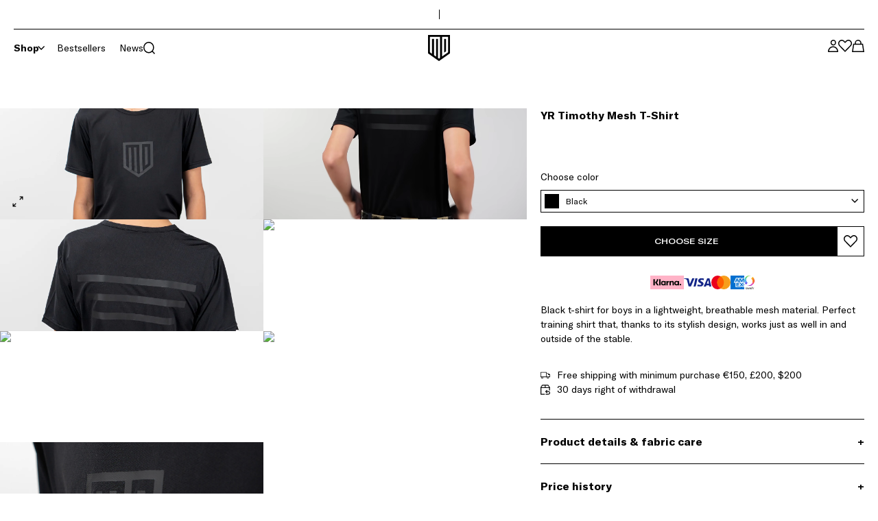

--- FILE ---
content_type: text/html; charset=utf-8
request_url: https://www.mayadelorez.com/product/yr-timothy-mesh-t-shirt
body_size: 30563
content:
<!DOCTYPE html><html lang="en"><head><meta charSet="utf-8"/><meta name="viewport" content="width=device-width"/><meta content="WOeaqtoX3wkeNs7Wt74Exg20TWI777Dpszid5L5uojI" name="google-site-verification"/><title>YR Timothy Mesh T-Shirt | Maya Delorez</title><meta content="YR Timothy Mesh T-Shirt | Sporty black t-shirt for boys. Light, breathable mesh material. Classic design for a stylish look." name="description"/><link href="https://www.mayadelorez.com/product/yr-timothy-mesh-t-shirt" hrefLang="x-default" rel="alternate"/><link href="https://www.mayadelorez.com/sv/product/yr-timothy-mesh-t-shirt" hrefLang="sv" rel="alternate"/><link href="https://www.mayadelorez.com/da/product/yr-timothy-mesh-t-shirt" hrefLang="da" rel="alternate"/><link href="https://www.mayadelorez.com/fr/product/yr-timothy-mesh-t-shirt" hrefLang="fr" rel="alternate"/><link href="https://www.mayadelorez.com/fi/product/yr-timothy-mesh-t-shirt" hrefLang="fi" rel="alternate"/><link href="https://www.mayadelorez.com/de/product/yr-timothy-mesh-t-shirt" hrefLang="de" rel="alternate"/><link href="https://www.mayadelorez.com/nl/product/yr-timothy-mesh-t-shirt" hrefLang="nl" rel="alternate"/><link href="https://www.mayadelorez.com/no/product/yr-timothy-mesh-t-shirt" hrefLang="no" rel="alternate"/><link href="https://www.mayadelorez.com/product/yr-timothy-mesh-t-shirt" rel="canonical"/><link href="/favicon.ico" rel="icon"/><link rel="preload" as="image" imageSrcSet="https://ecdn.speedsize.com/1e7c580d-ad97-4270-aca5-5910d34af508/https://mayadelorez.centracdn.net/client/dynamic/images/671_0e51fd046b-yrmtt-ti1-yr-mesh-t-shirt-1-large.jpg?speedsize=w_640 640w, https://ecdn.speedsize.com/1e7c580d-ad97-4270-aca5-5910d34af508/https://mayadelorez.centracdn.net/client/dynamic/images/671_0e51fd046b-yrmtt-ti1-yr-mesh-t-shirt-1-large.jpg?speedsize=w_750 750w, https://ecdn.speedsize.com/1e7c580d-ad97-4270-aca5-5910d34af508/https://mayadelorez.centracdn.net/client/dynamic/images/671_0e51fd046b-yrmtt-ti1-yr-mesh-t-shirt-1-large.jpg?speedsize=w_828 828w, https://ecdn.speedsize.com/1e7c580d-ad97-4270-aca5-5910d34af508/https://mayadelorez.centracdn.net/client/dynamic/images/671_0e51fd046b-yrmtt-ti1-yr-mesh-t-shirt-1-large.jpg?speedsize=w_1080 1080w, https://ecdn.speedsize.com/1e7c580d-ad97-4270-aca5-5910d34af508/https://mayadelorez.centracdn.net/client/dynamic/images/671_0e51fd046b-yrmtt-ti1-yr-mesh-t-shirt-1-large.jpg?speedsize=w_1200 1200w, https://ecdn.speedsize.com/1e7c580d-ad97-4270-aca5-5910d34af508/https://mayadelorez.centracdn.net/client/dynamic/images/671_0e51fd046b-yrmtt-ti1-yr-mesh-t-shirt-1-large.jpg?speedsize=w_1920 1920w, https://ecdn.speedsize.com/1e7c580d-ad97-4270-aca5-5910d34af508/https://mayadelorez.centracdn.net/client/dynamic/images/671_0e51fd046b-yrmtt-ti1-yr-mesh-t-shirt-1-large.jpg?speedsize=w_2048 2048w, https://ecdn.speedsize.com/1e7c580d-ad97-4270-aca5-5910d34af508/https://mayadelorez.centracdn.net/client/dynamic/images/671_0e51fd046b-yrmtt-ti1-yr-mesh-t-shirt-1-large.jpg?speedsize=w_3840 3840w" imageSizes="100vw"/><link rel="preload" as="image" imageSrcSet="https://ecdn.speedsize.com/1e7c580d-ad97-4270-aca5-5910d34af508/https://mayadelorez.centracdn.net/client/dynamic/images/671_0e51fd046b-yrmtt-ti1-yr-mesh-t-shirt-1-large.jpg?speedsize=w_256 256w, https://ecdn.speedsize.com/1e7c580d-ad97-4270-aca5-5910d34af508/https://mayadelorez.centracdn.net/client/dynamic/images/671_0e51fd046b-yrmtt-ti1-yr-mesh-t-shirt-1-large.jpg?speedsize=w_384 384w, https://ecdn.speedsize.com/1e7c580d-ad97-4270-aca5-5910d34af508/https://mayadelorez.centracdn.net/client/dynamic/images/671_0e51fd046b-yrmtt-ti1-yr-mesh-t-shirt-1-large.jpg?speedsize=w_640 640w, https://ecdn.speedsize.com/1e7c580d-ad97-4270-aca5-5910d34af508/https://mayadelorez.centracdn.net/client/dynamic/images/671_0e51fd046b-yrmtt-ti1-yr-mesh-t-shirt-1-large.jpg?speedsize=w_750 750w, https://ecdn.speedsize.com/1e7c580d-ad97-4270-aca5-5910d34af508/https://mayadelorez.centracdn.net/client/dynamic/images/671_0e51fd046b-yrmtt-ti1-yr-mesh-t-shirt-1-large.jpg?speedsize=w_828 828w, https://ecdn.speedsize.com/1e7c580d-ad97-4270-aca5-5910d34af508/https://mayadelorez.centracdn.net/client/dynamic/images/671_0e51fd046b-yrmtt-ti1-yr-mesh-t-shirt-1-large.jpg?speedsize=w_1080 1080w, https://ecdn.speedsize.com/1e7c580d-ad97-4270-aca5-5910d34af508/https://mayadelorez.centracdn.net/client/dynamic/images/671_0e51fd046b-yrmtt-ti1-yr-mesh-t-shirt-1-large.jpg?speedsize=w_1200 1200w, https://ecdn.speedsize.com/1e7c580d-ad97-4270-aca5-5910d34af508/https://mayadelorez.centracdn.net/client/dynamic/images/671_0e51fd046b-yrmtt-ti1-yr-mesh-t-shirt-1-large.jpg?speedsize=w_1920 1920w, https://ecdn.speedsize.com/1e7c580d-ad97-4270-aca5-5910d34af508/https://mayadelorez.centracdn.net/client/dynamic/images/671_0e51fd046b-yrmtt-ti1-yr-mesh-t-shirt-1-large.jpg?speedsize=w_2048 2048w, https://ecdn.speedsize.com/1e7c580d-ad97-4270-aca5-5910d34af508/https://mayadelorez.centracdn.net/client/dynamic/images/671_0e51fd046b-yrmtt-ti1-yr-mesh-t-shirt-1-large.jpg?speedsize=w_3840 3840w" imageSizes="33vw"/><meta name="next-head-count" content="17"/><link rel="preload" href="/_next/static/media/100fe7dc267f9d0a-s.p.ttf" as="font" type="font/ttf" crossorigin="anonymous" data-next-font="size-adjust"/><link rel="preload" href="/_next/static/media/a0ffc2ef6ce2c798-s.p.ttf" as="font" type="font/ttf" crossorigin="anonymous" data-next-font="size-adjust"/><link rel="preload" href="/_next/static/media/a7c9b7f8a326121f-s.p.ttf" as="font" type="font/ttf" crossorigin="anonymous" data-next-font="size-adjust"/><link rel="preload" href="/_next/static/media/9c938d9ba9ce8e5d-s.p.ttf" as="font" type="font/ttf" crossorigin="anonymous" data-next-font="size-adjust"/><link rel="preload" href="/_next/static/css/ed0708ad457b7e48.css" as="style"/><link rel="stylesheet" href="/_next/static/css/ed0708ad457b7e48.css" data-n-g=""/><noscript data-n-css=""></noscript><script defer="" nomodule="" src="/_next/static/chunks/polyfills-c67a75d1b6f99dc8.js"></script><script src="/_next/static/chunks/webpack-8ff55192fd8be10e.js" defer=""></script><script src="/_next/static/chunks/framework-483d8962bd221f76.js" defer=""></script><script src="/_next/static/chunks/main-7b895399e7b78810.js" defer=""></script><script src="/_next/static/chunks/pages/_app-87259da51ee034ed.js" defer=""></script><script src="/_next/static/chunks/330-c114a72798226bbd.js" defer=""></script><script src="/_next/static/chunks/pages/product/%5B...slug%5D-473c740332e9cab1.js" defer=""></script><script src="/_next/static/4dzar751zirLIGQPFGJgP/_buildManifest.js" defer=""></script><script src="/_next/static/4dzar751zirLIGQPFGJgP/_ssgManifest.js" defer=""></script></head><body><div id="__next"><span class="sr-only" id="top-of-the-page" tabindex="-1">Top of the page</span><a class="sr-only z-[1] bg-white !p-1 focus-visible:not-sr-only focus-visible:absolute focus-visible:top-0" href="#main-content">Skip to main content</a><div class="z-30 bg-white"><section class="container-component mx-auto px-5 xl:px-8 max-w-110rem"><div class="flex h-[43px] w-full items-center gap-4 border-b border-black py-2 text-xs"><div class="app-header-topbar-lipscore relative h-[26px] w-1/2 overflow-hidden"><div aria-label="Open review modal" class="lipscore-service-review-badge fade-in-long-element lipscore-service-review-badge-small-short lipscore-no-border absolute h-[26px] overflow-hidden -outline-offset-2" data-ls-widget-height="45px" data-ls-widget-width="300px"></div></div><div class="h-3.5 w-[1px] bg-black"></div><div class="flex w-1/2 items-center justify-end"><div class="relative w-full"></div></div></div></section></div><div class="sticky top-0 z-30 bg-white"><section class="container-component mx-auto px-5 xl:px-8 max-w-110rem"><header class="py-2"><nav class="flex"><div class="flex w-1/3 items-center gap-x-5 lg:gap-x-10"><button class="button-component outline-none transition-all duration-300 relative p-2 -m-2 lg:hidden" type="button" aria-label="Open navigation menu"><svg class="hamburger" height="11.5" width="20"><g data-name="Group 32" fill="none" stroke="black" stroke-width="1.5"><path d="M0 .75h20" data-name="Line 78"></path><path d="M0 5.75h14.5" data-name="Line 79"></path><path d="M0 10.75h7.5" data-name="Line 80"></path></g></svg></button><div class="app-menu-desktop hidden lg:block"><ul class="-mx-2.5 flex"><li class="menu-item px-2.5"><div class="flex items-center gap-x-2"><span class="whitespace-nowrap font-bold">Shop</span><button class="button-component outline-none transition-all duration-300 relative" type="button" aria-expanded="false" aria-haspopup="true" aria-label="Shop"><svg class="chevron-arrow default-transition transform rotate-90" height="10.186" role="presentation" width="6.154"><path d="m.531.531 4.562 4.562L.531 9.656" data-name="Vector 2244" fill="none" stroke="black" stroke-width="1.5"></path></svg></button></div><div class="mini-modal-component default-transition absolute z-10 bg-white shadow-lg mega-menu left-0 z-50 w-full !bg-transparent pt-[16px] text-xs hidden" aria-label="Mega menu, expanded, for: Shop"><div class="bg-white"><section class="container-component mx-auto px-5 xl:px-8 max-w-110rem flex justify-between gap-10 xl:gap-20"><div class="flex w-2/5 py-5 xl:w-1/3"><div class="w-1/2 border-r border-black/10 pr-5 xxl:pr-10"><div aria-label="List 8 objects, level 2" class="-my-4"><div class="my-3  flex items-center justify-between"><a class="button-component outline-none transition-all duration-300 relative block w-fit py-1 font-america text-sm font-bold" href="/category/women">Women</a><button class="button-component outline-none transition-all duration-300 relative pl-5" type="button" aria-label="Select submenu level 3, for Women, selected"><svg class="chevron-arrow default-transition " height="10.186" role="presentation" width="6.154"><path d="m.531.531 4.562 4.562L.531 9.656" data-name="Vector 2244" fill="none" stroke="black" stroke-width="1.5"></path></svg></button></div><div class="my-3  flex items-center justify-between"><a class="button-component outline-none transition-all duration-300 relative block w-fit py-1 font-america text-sm" href="/category/mens">Men</a><button class="button-component outline-none transition-all duration-300 relative pl-5" type="button" aria-label="Select submenu level 3, for Men"><svg class="chevron-arrow default-transition " height="10.186" role="presentation" width="6.154"><path d="m.531.531 4.562 4.562L.531 9.656" data-name="Vector 2244" fill="none" stroke="black" stroke-width="1.5"></path></svg></button></div><div class="my-3  flex items-center justify-between"><a class="button-component outline-none transition-all duration-300 relative block w-fit py-1 font-america text-sm" href="/category/young-riders">Young Rider </a><button class="button-component outline-none transition-all duration-300 relative pl-5" type="button" aria-label="Select submenu level 3, for Young Rider "><svg class="chevron-arrow default-transition " height="10.186" role="presentation" width="6.154"><path d="m.531.531 4.562 4.562L.531 9.656" data-name="Vector 2244" fill="none" stroke="black" stroke-width="1.5"></path></svg></button></div><div class="my-3  flex items-center justify-between"><a class="button-component outline-none transition-all duration-300 relative block w-fit py-1 font-america text-sm" href="/category/horses">Horse</a><button class="button-component outline-none transition-all duration-300 relative pl-5" type="button" aria-label="Select submenu level 3, for Horse"><svg class="chevron-arrow default-transition " height="10.186" role="presentation" width="6.154"><path d="m.531.531 4.562 4.562L.531 9.656" data-name="Vector 2244" fill="none" stroke="black" stroke-width="1.5"></path></svg></button></div><div class="my-3  flex items-center justify-between"><a class="button-component outline-none transition-all duration-300 relative block w-fit py-1 font-america text-sm" href="/category/accessories">Accessories</a><button class="button-component outline-none transition-all duration-300 relative pl-5" type="button" aria-label="Select submenu level 3, for Accessories"><svg class="chevron-arrow default-transition " height="10.186" role="presentation" width="6.154"><path d="m.531.531 4.562 4.562L.531 9.656" data-name="Vector 2244" fill="none" stroke="black" stroke-width="1.5"></path></svg></button></div><div class="my-3  flex items-center justify-between"><a class="button-component outline-none transition-all duration-300 relative block w-fit py-1 font-america text-sm hover-underline" href="/category/winter-collection">Winter Collection</a></div><div class="my-3  flex items-center justify-between"><a class="button-component outline-none transition-all duration-300 relative block w-fit py-1 font-america text-sm hover-underline" href="/category/pre-loved">Pre-Loved</a></div><div class="my-3  flex items-center justify-between"><a class="button-component outline-none transition-all duration-300 relative block w-fit py-1 font-america text-sm hover-underline" href="/giftcard">E-Gift Card</a></div></div><div class="mb-6 mt-11 h-[1px] bg-black/10"></div><div aria-label="List 3 objects, level 2" class="-mb-5"><div><a class="hover-underline my-3 block py-1" href="/frequently-asked-questions">FAQ</a></div><div><a class="hover-underline my-3 block py-1" href="/member">MD VIP Community</a></div><div><a class="hover-underline my-3 block py-1" href="/about-us">About us</a></div></div></div><div class="-my-2 w-1/2 pl-10"><div aria-label="List 9 objects, level 3, submenu for: Women" class="block"><div><a class="hover-opacity my-1 block py-1 underline" href="/category/women">Show all<!-- --> <!-- -->Women</a></div><div><a class="hover-underline my-3 block py-1" href="/category/bestsellers-women">Bestsellers</a></div><div><a class="hover-underline my-3 block py-1" href="/category/women/breeches">Breeches</a></div><div><a class="hover-underline my-3 block py-1" href="/category/women/tops">Tops</a></div><div><a class="hover-underline my-3 block py-1" href="/category/women/hoodies">Hoodies &amp; Sweatshirts</a></div><div><a class="hover-underline my-3 block py-1" href="/category/women/jackets">Jackets</a></div><div><a class="hover-underline my-3 block py-1" href="/category/women/vests">Vests</a></div><div><a class="hover-underline my-3 block py-1" href="/category/women/show-wear">Show wear</a></div><div><a class="hover-underline my-3 block py-1" href="/category/women/workout-collection">Workout</a></div><div><a class="hover-underline my-3 block py-1" href="/category/accessories/bags">Bags </a></div></div><div aria-label="List 6 objects, level 3, submenu for: Men" class="hidden"><div><a class="hover-opacity my-1 block py-1 underline" href="/category/mens">Show all<!-- --> <!-- -->Men</a></div><div><a class="hover-underline my-3 block py-1" href="/category/bestsellers-men">Bestsellers</a></div><div><a class="hover-underline my-3 block py-1" href="/category/mens/breeches">Breeches</a></div><div><a class="hover-underline my-3 block py-1" href="/category/mens/tops">Tops</a></div><div><a class="hover-underline my-3 block py-1" href="/category/mens/hoodies">Hoodies &amp; Sweatshirts</a></div><div><a class="hover-underline my-3 block py-1" href="/category/mens/jackets">Jackets</a></div><div><a class="hover-underline my-3 block py-1" href="/category/accessories/bags">Bags</a></div></div><div aria-label="List 2 objects, level 3, submenu for: Young Rider " class="hidden"><div><a class="hover-opacity my-1 block py-1 underline" href="/category/young-riders">Show all<!-- --> <!-- -->Young Rider </a></div><div><a class="hover-underline my-3 block py-1 font-bold" href="/category/young-riders/girl">Girl (122-158)</a><ul class="-mt-3 ml-5"><a class="hover-underline my-1 block py-1" href="/category/young-riders/girl/breeches">Breeches</a><a class="hover-underline my-1 block py-1" href="/category/young-riders/girl/tops">Tops</a><a class="hover-underline my-1 block py-1" href="/category/young-riders/girl/hoodies">Hoodies &amp; Sweatshirts</a><a class="hover-underline my-1 block py-1" href="/category/young-riders/girl/jackets">Jackets </a></ul></div><div><a class="hover-underline my-3 block py-1 font-bold" href="/category/young-riders/boy">Boy (122-158)</a><ul class="-mt-3 ml-5"><a class="hover-underline my-1 block py-1" href="/category/young-riders/boy/breeches">Breeches</a><a class="hover-underline my-1 block py-1" href="/category/young-riders/boy/tops">Tops</a><a class="hover-underline my-1 block py-1" href="/category/young-riders/boy/hoodies">Hoodies &amp; Sweatshirts</a><a class="hover-underline my-1 block py-1" href="/category/young-riders/boy/jackets">Jackets</a></ul></div></div><div aria-label="List 4 objects, level 3, submenu for: Horse" class="hidden"><div><a class="hover-opacity my-1 block py-1 underline" href="/category/horses">Show all<!-- --> <!-- -->Horse</a></div><div><a class="hover-underline my-3 block py-1" href="/category/horses/saddle-pads">Saddle pads</a></div><div><a class="hover-underline my-3 block py-1" href="/category/horses/browbands">Browbands</a></div><div><a class="hover-underline my-3 block py-1" href="/category/horses/halters">Halters &amp; Lead ropes</a></div><div><span class="hover-underline my-3 block py-1 font-bold">Collections</span><ul class="-mt-3 ml-5"><a class="hover-underline my-1 block py-1" href="/carl-velcro-saddle-pads">Carl Customizable Saddle Pads</a></ul></div></div><div aria-label="List 8 objects, level 3, submenu for: Accessories" class="hidden"><div><a class="hover-opacity my-1 block py-1 underline" href="/category/accessories">Show all<!-- --> <!-- -->Accessories</a></div><div><a class="hover-underline my-3 block py-1" href="/category/grooming-bag">Grooming Bags</a></div><div><a class="hover-underline my-3 block py-1" href="/category/accessories/belts">Belts</a></div><div><a class="hover-underline my-3 block py-1" href="/category/accessories/caps-beanies">Caps &amp; Beanies</a></div><div><a class="hover-underline my-3 block py-1" href="/category/accessories/bags">Bags</a></div><div><a class="hover-underline my-3 block py-1" href="/category/accessories/socks">Socks</a></div><div><a class="hover-underline my-3 block py-1" href="/category/accessories/riding-gloves">Riding gloves</a></div><div><a class="hover-underline my-3 block py-1" href="/category/accessories/accessories">Riding accessories </a></div><div><a class="hover-underline my-3 block py-1" href="/category/accessories/dogs">Dog</a></div></div></div></div><div class="flex w-3/5 justify-end gap-2.5 py-2.5 xl:w-2/3"><div class="relative overflow-hidden block aspect-[54/46] min-h-[430px] xl:min-h-0 xl:w-[calc(50%-5px)]"><div class="adaptive-img-mobile "><img alt="" loading="lazy" decoding="async" data-nimg="fill" class="image-component default-transition z-0 object-center object-cover" style="position:absolute;height:100%;width:100%;left:0;top:0;right:0;bottom:0;color:transparent" sizes="(max-width: 1290px) 40vw, 33vw" srcSet="https://ecdn.speedsize.com/1e7c580d-ad97-4270-aca5-5910d34af508/https://a.storyblok.com/f/270947/2000x3000/6bdcaee050/newseason-spring-drop-1-alise_oken_2026_17.jpg?speedsize=w_256 256w, https://ecdn.speedsize.com/1e7c580d-ad97-4270-aca5-5910d34af508/https://a.storyblok.com/f/270947/2000x3000/6bdcaee050/newseason-spring-drop-1-alise_oken_2026_17.jpg?speedsize=w_384 384w, https://ecdn.speedsize.com/1e7c580d-ad97-4270-aca5-5910d34af508/https://a.storyblok.com/f/270947/2000x3000/6bdcaee050/newseason-spring-drop-1-alise_oken_2026_17.jpg?speedsize=w_640 640w, https://ecdn.speedsize.com/1e7c580d-ad97-4270-aca5-5910d34af508/https://a.storyblok.com/f/270947/2000x3000/6bdcaee050/newseason-spring-drop-1-alise_oken_2026_17.jpg?speedsize=w_750 750w, https://ecdn.speedsize.com/1e7c580d-ad97-4270-aca5-5910d34af508/https://a.storyblok.com/f/270947/2000x3000/6bdcaee050/newseason-spring-drop-1-alise_oken_2026_17.jpg?speedsize=w_828 828w, https://ecdn.speedsize.com/1e7c580d-ad97-4270-aca5-5910d34af508/https://a.storyblok.com/f/270947/2000x3000/6bdcaee050/newseason-spring-drop-1-alise_oken_2026_17.jpg?speedsize=w_1080 1080w, https://ecdn.speedsize.com/1e7c580d-ad97-4270-aca5-5910d34af508/https://a.storyblok.com/f/270947/2000x3000/6bdcaee050/newseason-spring-drop-1-alise_oken_2026_17.jpg?speedsize=w_1200 1200w, https://ecdn.speedsize.com/1e7c580d-ad97-4270-aca5-5910d34af508/https://a.storyblok.com/f/270947/2000x3000/6bdcaee050/newseason-spring-drop-1-alise_oken_2026_17.jpg?speedsize=w_1920 1920w, https://ecdn.speedsize.com/1e7c580d-ad97-4270-aca5-5910d34af508/https://a.storyblok.com/f/270947/2000x3000/6bdcaee050/newseason-spring-drop-1-alise_oken_2026_17.jpg?speedsize=w_2048 2048w, https://ecdn.speedsize.com/1e7c580d-ad97-4270-aca5-5910d34af508/https://a.storyblok.com/f/270947/2000x3000/6bdcaee050/newseason-spring-drop-1-alise_oken_2026_17.jpg?speedsize=w_3840 3840w" src="https://ecdn.speedsize.com/1e7c580d-ad97-4270-aca5-5910d34af508/https://a.storyblok.com/f/270947/2000x3000/6bdcaee050/newseason-spring-drop-1-alise_oken_2026_17.jpg?speedsize=w_3840"/></div><section class="container-component mx-auto px-5 xl:px-8 max-w-110rem flex h-full items-end py-5 text-white w-full !p-5"><div class="pointer-events-none relative z-[12]"><div class="mb-2 space-y-1 lg:space-y-2"></div><div class="pointer-events-auto mt-4 flex flex-wrap gap-3 lg:mt-5"><a class="inline-block button-component outline-none transition-all duration-300 relative border text-center cursor-pointer lg:hover:bg-neutral-800 lg:hover:border-neutral-800 lg:hover:text-white bg-white border-white text-black font-america-extended text-xs uppercase outline-offset-2 focus-visible:bg-black focus-visible:text-white focus-visible:border-black px-4 py-2" href="/category/women/breeches">Breeches</a></div></div></section><div class="overlay-component absolute-cover pointer-events-none bottom-0 top-auto h-1/2 cursor-default outline-none focus:outline-none focus-visible:outline-1 z-10 bg-gradient-to-t from-black to-transparent opacity-[0.8]"></div><a class="absolute-cover z-[11] -outline-offset-2" aria-label="/category/women/breeches" href="/category/women/breeches"></a></div><div class="relative overflow-hidden aspect-[54/46] min-h-[430px] xl:min-h-0 xl:w-[calc(50%-5px)] hidden w-full xl:flex"><div class="adaptive-img-mobile "><img alt="" loading="lazy" decoding="async" data-nimg="fill" class="image-component default-transition z-0 object-center object-cover" style="position:absolute;height:100%;width:100%;left:0;top:0;right:0;bottom:0;color:transparent" sizes="(max-width: 1290px) 40vw, 33vw" srcSet="https://ecdn.speedsize.com/1e7c580d-ad97-4270-aca5-5910d34af508/https://a.storyblok.com/f/270947/2000x3000/955f048513/newseason-spring-drop-1-elena_haas_2026_7.jpg?speedsize=w_256 256w, https://ecdn.speedsize.com/1e7c580d-ad97-4270-aca5-5910d34af508/https://a.storyblok.com/f/270947/2000x3000/955f048513/newseason-spring-drop-1-elena_haas_2026_7.jpg?speedsize=w_384 384w, https://ecdn.speedsize.com/1e7c580d-ad97-4270-aca5-5910d34af508/https://a.storyblok.com/f/270947/2000x3000/955f048513/newseason-spring-drop-1-elena_haas_2026_7.jpg?speedsize=w_640 640w, https://ecdn.speedsize.com/1e7c580d-ad97-4270-aca5-5910d34af508/https://a.storyblok.com/f/270947/2000x3000/955f048513/newseason-spring-drop-1-elena_haas_2026_7.jpg?speedsize=w_750 750w, https://ecdn.speedsize.com/1e7c580d-ad97-4270-aca5-5910d34af508/https://a.storyblok.com/f/270947/2000x3000/955f048513/newseason-spring-drop-1-elena_haas_2026_7.jpg?speedsize=w_828 828w, https://ecdn.speedsize.com/1e7c580d-ad97-4270-aca5-5910d34af508/https://a.storyblok.com/f/270947/2000x3000/955f048513/newseason-spring-drop-1-elena_haas_2026_7.jpg?speedsize=w_1080 1080w, https://ecdn.speedsize.com/1e7c580d-ad97-4270-aca5-5910d34af508/https://a.storyblok.com/f/270947/2000x3000/955f048513/newseason-spring-drop-1-elena_haas_2026_7.jpg?speedsize=w_1200 1200w, https://ecdn.speedsize.com/1e7c580d-ad97-4270-aca5-5910d34af508/https://a.storyblok.com/f/270947/2000x3000/955f048513/newseason-spring-drop-1-elena_haas_2026_7.jpg?speedsize=w_1920 1920w, https://ecdn.speedsize.com/1e7c580d-ad97-4270-aca5-5910d34af508/https://a.storyblok.com/f/270947/2000x3000/955f048513/newseason-spring-drop-1-elena_haas_2026_7.jpg?speedsize=w_2048 2048w, https://ecdn.speedsize.com/1e7c580d-ad97-4270-aca5-5910d34af508/https://a.storyblok.com/f/270947/2000x3000/955f048513/newseason-spring-drop-1-elena_haas_2026_7.jpg?speedsize=w_3840 3840w" src="https://ecdn.speedsize.com/1e7c580d-ad97-4270-aca5-5910d34af508/https://a.storyblok.com/f/270947/2000x3000/955f048513/newseason-spring-drop-1-elena_haas_2026_7.jpg?speedsize=w_3840"/></div><section class="container-component mx-auto px-5 xl:px-8 max-w-110rem flex h-full items-end py-5 text-white w-full !p-5"><div class="pointer-events-none relative z-[12]"><div class="mb-2 space-y-1 lg:space-y-2"></div><div class="pointer-events-auto mt-4 flex flex-wrap gap-3 lg:mt-5"><a class="inline-block button-component outline-none transition-all duration-300 relative border text-center cursor-pointer lg:hover:bg-neutral-800 lg:hover:border-neutral-800 lg:hover:text-white bg-white border-white text-black font-america-extended text-xs uppercase outline-offset-2 focus-visible:bg-black focus-visible:text-white focus-visible:border-black px-4 py-2" href="/category/bestsellers-all">Bestsellers</a></div></div></section><div class="overlay-component absolute-cover pointer-events-none bottom-0 top-auto h-1/2 cursor-default outline-none focus:outline-none focus-visible:outline-1 z-10 bg-gradient-to-t from-black to-transparent opacity-[0.8]"></div><a class="absolute-cover z-[11] -outline-offset-2" aria-label="/category/bestsellers-all" href="/category/bestsellers-all"></a></div></div></section></div></div></li><li class="menu-item px-2.5"><div class="flex items-center gap-x-2"><a class="whitespace-nowrap" href="/category/bestsellers-all">Bestsellers</a></div></li><li class="menu-item px-2.5"><div class="flex items-center gap-x-2"><a class="whitespace-nowrap" href="/category/latest-arrivals">News</a></div></li></ul><div aria-atomic="true" aria-live="polite" class="aria-live sr-only"></div></div><button class="button-component outline-none transition-all duration-300 relative p-2 -m-2 flex items-center gap-x-2.5" type="button" aria-label="Open search menu"><svg class="search" height="17.159" role="presentation" width="17.159"><g fill="none" stroke="black" stroke-width="1.5"><path d="M.75 7.895A7.145 7.145 0 1 0 7.895.75 7.145 7.145 0 0 0 .75 7.895" data-name="Ellipse 44"></path><path d="m12.947 12.947 3.681 3.681" data-name="Vector 195"></path></g></svg><span class="hidden xl:block">Search...</span></button></div><a class="flex-center w-1/3" href="/"><span class="sr-only">Maya Delorez logo</span><svg class="h-[38px] w-auto default-transition logo" role="presentation" viewBox="0 0 24 24"><path d="M14.782 19.482v.4l.3-.2c.53-.38 1-.77 1.581-1.14 1-.721 2.061-1.451 3.111-2.142a1.071 1.071 0 0 0 .571-1.06 2.1 2.1 0 0 1 0-.251V1.7h-5.332c-.231 0-.271.09-.271.28v3.293Zm1.882-15.8h1.661c.05 0 .12.1.16.17s0 .13 0 .191v10.676a.532.532 0 0 1-.28.521c-.511.33-1 .69-1.551 1.07ZM3.685 15.7a1.269 1.269 0 0 0 .251.46c.46.36 1 .691 1.43 1a1.281 1.281 0 0 0 .211.11V3.572h1.771v14.439a.728.728 0 0 0 .23.7c.47.37 1 .71 1.451 1.05a1.119 1.119 0 0 0 .23.12V3.572h1.751v17.141a.53.53 0 0 0 .06.31 5.54 5.54 0 0 0 .68.591.572.572 0 0 0 .8-.063.429.429 0 0 0 .036-.048 1.468 1.468 0 0 0 .34-1V1.791H4.1c-.421 0-.421 0-.421.41V15.51c-.004.06-.024.14.006.19Z" fill="#fff"></path><path d="M22.177.31V0H1.824v16.27a1.111 1.111 0 0 0 .531 1l9.245 6.535c.371.26.371.26.741 0 3.1-2.181 6.2-4.373 9.316-6.544a1.122 1.122 0 0 0 .51-1q.011-7.966.01-15.951Zm-1 16.01-9.265 6.634-9.107-6.634V1.061h18.421Zm-18.371 0 9.106 6.634 9.315-6.634V1.061H2.805ZM15.013 1.681h5.343v13.408a2.1 2.1 0 0 0 0 .251 1.071 1.071 0 0 1-.571 1.06c-1.05.691-2.081 1.421-3.111 2.142-.531.37-1.051.76-1.581 1.14l-.3.2V1.961c-.051-.19-.011-.29.22-.28ZM3.675 2.2c0-.41 0-.41.421-.41h8.815v18.7a1.468 1.468 0 0 1-.34 1 .57.57 0 0 1-.793.147c-.017-.011-.032-.024-.048-.036a5.54 5.54 0 0 1-.68-.591.53.53 0 0 1-.06-.31V3.572H9.269V19.9a1.119 1.119 0 0 1-.23-.12c-.491-.34-1-.68-1.451-1.05a.728.728 0 0 1-.23-.7V3.572H5.577V17.3a1.281 1.281 0 0 1-.211-.11c-.48-.34-1-.671-1.43-1a1.269 1.269 0 0 1-.251-.46v-.19ZM18.5 14.729V3.862c0-.05-.11-.17-.16-.17h-1.666V16.32c.55-.38 1-.74 1.551-1.07a.534.534 0 0 0 .275-.521Z"></path></svg></a><ul class="flex w-1/3 items-center justify-end gap-x-5"><li><button class="button-component outline-none transition-all duration-300 relative p-2 -m-2" type="button" aria-label="MD VIP Community, Go to my account page"><div class="flex items-center gap-x-2.5 not-logged-in" id="user-icon"><svg class="user" height="17.245" role="presentation" width="14.895"><g data-name="Group 153" fill="white" stroke="black" stroke-width="1.5"><path d="M14.145 16.471a6.7 6.7 0 0 0-13.4 0c.126.092 13.4 0 13.4 0Z" data-name="Path 1684" stroke-linecap="round" stroke-linejoin="round"></path><g data-name="Ellipse 164" transform="translate(3.76)"><circle cx="4" cy="4" r="4" stroke="none"></circle><circle cx="4" cy="4" r="3.25"></circle></g></g></svg><span class="hidden xl:block">MD VIP Community</span></div></button></li><li><button class="button-component outline-none transition-all duration-300 relative p-2 -m-2" type="button" aria-label="Open wishlist menu"><div class="relative"><div><svg class="heart" height="17.236" role="presentation" width="19.893"><path d="m8.269 2.04 1.677 1.678 1.677-1.678a4.405 4.405 0 1 1 6.229 6.229l-7.906 7.907L2.04 8.27a4.405 4.405 0 1 1 6.229-6.23Z" data-name="Vector 2027" fill="none" stroke="black" stroke-width="1.5"></path></svg></div></div></button></li><li><button class="button-component outline-none transition-all duration-300 relative p-2 -m-2" type="button" aria-label="Open cart menu"><div class="relative"><svg class="shopping-bag" height="18" role="presentation" width="18.248"><g fill="none" stroke="black" stroke-width="1.5"><path d="m.875 17.25 1.65-10.725h13.2l1.65 10.725Z" data-name="Vector 2477"></path><path d="M4.999 6.525v-1.65a4.125 4.125 0 1 1 8.25 0v1.65" data-name="Vector 2479"></path></g></svg></div></button></li></ul></nav></header></section></div><div aria-hidden="true" id="voyado-placeholder"></div><main class="pt-26 z-20 scroll-smooth antialiased" id="main-content" tabindex="-1"><div class="product"><section class="container-component mx-auto px-5 xl:px-8 max-w-110rem my-5 hidden min-h-[21px] lg:block"></section><div class="mb-8 md:flex xl:mx-auto xl:max-w-110rem xl:px-8"><div class="product-mobile-gallery relative z-[21] h-fit bg-white md:w-1/2 lg:hidden"><section class="container-component slider-component mx-auto select-none relative w-full"><div class="swiper"><div class="swiper-wrapper"><div class="swiper-slide"><div class="fade-in-element relative aspect-[2/3]"><button aria-label="Open image zoom" class="cursor-zoom-in" type="button"><img alt="YR Timothy Mesh T-Shirt" decoding="async" data-nimg="fill" class="image-component default-transition object-cover" style="position:absolute;height:100%;width:100%;left:0;top:0;right:0;bottom:0;color:transparent" sizes="100vw" srcSet="https://ecdn.speedsize.com/1e7c580d-ad97-4270-aca5-5910d34af508/https://mayadelorez.centracdn.net/client/dynamic/images/671_0e51fd046b-yrmtt-ti1-yr-mesh-t-shirt-1-large.jpg?speedsize=w_640 640w, https://ecdn.speedsize.com/1e7c580d-ad97-4270-aca5-5910d34af508/https://mayadelorez.centracdn.net/client/dynamic/images/671_0e51fd046b-yrmtt-ti1-yr-mesh-t-shirt-1-large.jpg?speedsize=w_750 750w, https://ecdn.speedsize.com/1e7c580d-ad97-4270-aca5-5910d34af508/https://mayadelorez.centracdn.net/client/dynamic/images/671_0e51fd046b-yrmtt-ti1-yr-mesh-t-shirt-1-large.jpg?speedsize=w_828 828w, https://ecdn.speedsize.com/1e7c580d-ad97-4270-aca5-5910d34af508/https://mayadelorez.centracdn.net/client/dynamic/images/671_0e51fd046b-yrmtt-ti1-yr-mesh-t-shirt-1-large.jpg?speedsize=w_1080 1080w, https://ecdn.speedsize.com/1e7c580d-ad97-4270-aca5-5910d34af508/https://mayadelorez.centracdn.net/client/dynamic/images/671_0e51fd046b-yrmtt-ti1-yr-mesh-t-shirt-1-large.jpg?speedsize=w_1200 1200w, https://ecdn.speedsize.com/1e7c580d-ad97-4270-aca5-5910d34af508/https://mayadelorez.centracdn.net/client/dynamic/images/671_0e51fd046b-yrmtt-ti1-yr-mesh-t-shirt-1-large.jpg?speedsize=w_1920 1920w, https://ecdn.speedsize.com/1e7c580d-ad97-4270-aca5-5910d34af508/https://mayadelorez.centracdn.net/client/dynamic/images/671_0e51fd046b-yrmtt-ti1-yr-mesh-t-shirt-1-large.jpg?speedsize=w_2048 2048w, https://ecdn.speedsize.com/1e7c580d-ad97-4270-aca5-5910d34af508/https://mayadelorez.centracdn.net/client/dynamic/images/671_0e51fd046b-yrmtt-ti1-yr-mesh-t-shirt-1-large.jpg?speedsize=w_3840 3840w" src="https://ecdn.speedsize.com/1e7c580d-ad97-4270-aca5-5910d34af508/https://mayadelorez.centracdn.net/client/dynamic/images/671_0e51fd046b-yrmtt-ti1-yr-mesh-t-shirt-1-large.jpg?speedsize=w_3840"/></button></div></div><div class="swiper-slide"><div class="fade-in-element relative aspect-[2/3]"><video autoplay="" loop="" muted="" playsinline="" class="video-component absolute-cover z-10 object-cover -outline-offset-2 focus-visible:outline focus-visible:outline-2 focus-visible:outline-[#2563eb] "><source src="https://ecdn.speedsize.com/1e7c580d-ad97-4270-aca5-5910d34af508/https://a.storyblok.com/f/270947/x/a4d65f2e6b/product-video-timothy-young-rider.mp4" type="video/mp4"/></video></div></div><div class="swiper-slide"><div class="fade-in-element relative aspect-[2/3]"><button aria-label="Open image zoom" class="cursor-zoom-in" type="button"><img alt="YR Timothy Mesh T-Shirt" loading="lazy" decoding="async" data-nimg="fill" class="image-component default-transition object-cover" style="position:absolute;height:100%;width:100%;left:0;top:0;right:0;bottom:0;color:transparent" sizes="100vw" srcSet="https://ecdn.speedsize.com/1e7c580d-ad97-4270-aca5-5910d34af508/https://mayadelorez.centracdn.net/client/dynamic/images/671_2cbcb0be42-yrmtt-ti1-yr-mesh-t-shirt-6-large.jpg?speedsize=w_640 640w, https://ecdn.speedsize.com/1e7c580d-ad97-4270-aca5-5910d34af508/https://mayadelorez.centracdn.net/client/dynamic/images/671_2cbcb0be42-yrmtt-ti1-yr-mesh-t-shirt-6-large.jpg?speedsize=w_750 750w, https://ecdn.speedsize.com/1e7c580d-ad97-4270-aca5-5910d34af508/https://mayadelorez.centracdn.net/client/dynamic/images/671_2cbcb0be42-yrmtt-ti1-yr-mesh-t-shirt-6-large.jpg?speedsize=w_828 828w, https://ecdn.speedsize.com/1e7c580d-ad97-4270-aca5-5910d34af508/https://mayadelorez.centracdn.net/client/dynamic/images/671_2cbcb0be42-yrmtt-ti1-yr-mesh-t-shirt-6-large.jpg?speedsize=w_1080 1080w, https://ecdn.speedsize.com/1e7c580d-ad97-4270-aca5-5910d34af508/https://mayadelorez.centracdn.net/client/dynamic/images/671_2cbcb0be42-yrmtt-ti1-yr-mesh-t-shirt-6-large.jpg?speedsize=w_1200 1200w, https://ecdn.speedsize.com/1e7c580d-ad97-4270-aca5-5910d34af508/https://mayadelorez.centracdn.net/client/dynamic/images/671_2cbcb0be42-yrmtt-ti1-yr-mesh-t-shirt-6-large.jpg?speedsize=w_1920 1920w, https://ecdn.speedsize.com/1e7c580d-ad97-4270-aca5-5910d34af508/https://mayadelorez.centracdn.net/client/dynamic/images/671_2cbcb0be42-yrmtt-ti1-yr-mesh-t-shirt-6-large.jpg?speedsize=w_2048 2048w, https://ecdn.speedsize.com/1e7c580d-ad97-4270-aca5-5910d34af508/https://mayadelorez.centracdn.net/client/dynamic/images/671_2cbcb0be42-yrmtt-ti1-yr-mesh-t-shirt-6-large.jpg?speedsize=w_3840 3840w" src="https://ecdn.speedsize.com/1e7c580d-ad97-4270-aca5-5910d34af508/https://mayadelorez.centracdn.net/client/dynamic/images/671_2cbcb0be42-yrmtt-ti1-yr-mesh-t-shirt-6-large.jpg?speedsize=w_3840"/></button></div></div><div class="swiper-slide"><div class="fade-in-element relative aspect-[2/3]"><button aria-label="Open image zoom" class="cursor-zoom-in" type="button"><img alt="YR Timothy Mesh T-Shirt" loading="lazy" decoding="async" data-nimg="fill" class="image-component default-transition object-cover" style="position:absolute;height:100%;width:100%;left:0;top:0;right:0;bottom:0;color:transparent" sizes="100vw" srcSet="https://ecdn.speedsize.com/1e7c580d-ad97-4270-aca5-5910d34af508/https://mayadelorez.centracdn.net/client/dynamic/images/671_e66c2531a6-yrmtt-ti1-yr-mesh-t-shirt-3-large.jpg?speedsize=w_640 640w, https://ecdn.speedsize.com/1e7c580d-ad97-4270-aca5-5910d34af508/https://mayadelorez.centracdn.net/client/dynamic/images/671_e66c2531a6-yrmtt-ti1-yr-mesh-t-shirt-3-large.jpg?speedsize=w_750 750w, https://ecdn.speedsize.com/1e7c580d-ad97-4270-aca5-5910d34af508/https://mayadelorez.centracdn.net/client/dynamic/images/671_e66c2531a6-yrmtt-ti1-yr-mesh-t-shirt-3-large.jpg?speedsize=w_828 828w, https://ecdn.speedsize.com/1e7c580d-ad97-4270-aca5-5910d34af508/https://mayadelorez.centracdn.net/client/dynamic/images/671_e66c2531a6-yrmtt-ti1-yr-mesh-t-shirt-3-large.jpg?speedsize=w_1080 1080w, https://ecdn.speedsize.com/1e7c580d-ad97-4270-aca5-5910d34af508/https://mayadelorez.centracdn.net/client/dynamic/images/671_e66c2531a6-yrmtt-ti1-yr-mesh-t-shirt-3-large.jpg?speedsize=w_1200 1200w, https://ecdn.speedsize.com/1e7c580d-ad97-4270-aca5-5910d34af508/https://mayadelorez.centracdn.net/client/dynamic/images/671_e66c2531a6-yrmtt-ti1-yr-mesh-t-shirt-3-large.jpg?speedsize=w_1920 1920w, https://ecdn.speedsize.com/1e7c580d-ad97-4270-aca5-5910d34af508/https://mayadelorez.centracdn.net/client/dynamic/images/671_e66c2531a6-yrmtt-ti1-yr-mesh-t-shirt-3-large.jpg?speedsize=w_2048 2048w, https://ecdn.speedsize.com/1e7c580d-ad97-4270-aca5-5910d34af508/https://mayadelorez.centracdn.net/client/dynamic/images/671_e66c2531a6-yrmtt-ti1-yr-mesh-t-shirt-3-large.jpg?speedsize=w_3840 3840w" src="https://ecdn.speedsize.com/1e7c580d-ad97-4270-aca5-5910d34af508/https://mayadelorez.centracdn.net/client/dynamic/images/671_e66c2531a6-yrmtt-ti1-yr-mesh-t-shirt-3-large.jpg?speedsize=w_3840"/></button></div></div><div class="swiper-slide"><div class="fade-in-element relative aspect-[2/3]"><button aria-label="Open image zoom" class="cursor-zoom-in" type="button"><img alt="YR Timothy Mesh T-Shirt" loading="lazy" decoding="async" data-nimg="fill" class="image-component default-transition object-cover" style="position:absolute;height:100%;width:100%;left:0;top:0;right:0;bottom:0;color:transparent" sizes="100vw" srcSet="https://ecdn.speedsize.com/1e7c580d-ad97-4270-aca5-5910d34af508/https://mayadelorez.centracdn.net/client/dynamic/images/671_417b282a58-yrmtt-ti1-yr-mesh-t-shirt-5-large.jpg?speedsize=w_640 640w, https://ecdn.speedsize.com/1e7c580d-ad97-4270-aca5-5910d34af508/https://mayadelorez.centracdn.net/client/dynamic/images/671_417b282a58-yrmtt-ti1-yr-mesh-t-shirt-5-large.jpg?speedsize=w_750 750w, https://ecdn.speedsize.com/1e7c580d-ad97-4270-aca5-5910d34af508/https://mayadelorez.centracdn.net/client/dynamic/images/671_417b282a58-yrmtt-ti1-yr-mesh-t-shirt-5-large.jpg?speedsize=w_828 828w, https://ecdn.speedsize.com/1e7c580d-ad97-4270-aca5-5910d34af508/https://mayadelorez.centracdn.net/client/dynamic/images/671_417b282a58-yrmtt-ti1-yr-mesh-t-shirt-5-large.jpg?speedsize=w_1080 1080w, https://ecdn.speedsize.com/1e7c580d-ad97-4270-aca5-5910d34af508/https://mayadelorez.centracdn.net/client/dynamic/images/671_417b282a58-yrmtt-ti1-yr-mesh-t-shirt-5-large.jpg?speedsize=w_1200 1200w, https://ecdn.speedsize.com/1e7c580d-ad97-4270-aca5-5910d34af508/https://mayadelorez.centracdn.net/client/dynamic/images/671_417b282a58-yrmtt-ti1-yr-mesh-t-shirt-5-large.jpg?speedsize=w_1920 1920w, https://ecdn.speedsize.com/1e7c580d-ad97-4270-aca5-5910d34af508/https://mayadelorez.centracdn.net/client/dynamic/images/671_417b282a58-yrmtt-ti1-yr-mesh-t-shirt-5-large.jpg?speedsize=w_2048 2048w, https://ecdn.speedsize.com/1e7c580d-ad97-4270-aca5-5910d34af508/https://mayadelorez.centracdn.net/client/dynamic/images/671_417b282a58-yrmtt-ti1-yr-mesh-t-shirt-5-large.jpg?speedsize=w_3840 3840w" src="https://ecdn.speedsize.com/1e7c580d-ad97-4270-aca5-5910d34af508/https://mayadelorez.centracdn.net/client/dynamic/images/671_417b282a58-yrmtt-ti1-yr-mesh-t-shirt-5-large.jpg?speedsize=w_3840"/></button></div></div><div class="swiper-slide"><div class="fade-in-element relative aspect-[2/3]"><button aria-label="Open image zoom" class="cursor-zoom-in" type="button"><img alt="YR Timothy Mesh T-Shirt" loading="lazy" decoding="async" data-nimg="fill" class="image-component default-transition object-cover" style="position:absolute;height:100%;width:100%;left:0;top:0;right:0;bottom:0;color:transparent" sizes="100vw" srcSet="https://ecdn.speedsize.com/1e7c580d-ad97-4270-aca5-5910d34af508/https://mayadelorez.centracdn.net/client/dynamic/images/671_3371cbed6f-yrmtt-ti1-yr-mesh-t-shirt-2-large.jpg?speedsize=w_640 640w, https://ecdn.speedsize.com/1e7c580d-ad97-4270-aca5-5910d34af508/https://mayadelorez.centracdn.net/client/dynamic/images/671_3371cbed6f-yrmtt-ti1-yr-mesh-t-shirt-2-large.jpg?speedsize=w_750 750w, https://ecdn.speedsize.com/1e7c580d-ad97-4270-aca5-5910d34af508/https://mayadelorez.centracdn.net/client/dynamic/images/671_3371cbed6f-yrmtt-ti1-yr-mesh-t-shirt-2-large.jpg?speedsize=w_828 828w, https://ecdn.speedsize.com/1e7c580d-ad97-4270-aca5-5910d34af508/https://mayadelorez.centracdn.net/client/dynamic/images/671_3371cbed6f-yrmtt-ti1-yr-mesh-t-shirt-2-large.jpg?speedsize=w_1080 1080w, https://ecdn.speedsize.com/1e7c580d-ad97-4270-aca5-5910d34af508/https://mayadelorez.centracdn.net/client/dynamic/images/671_3371cbed6f-yrmtt-ti1-yr-mesh-t-shirt-2-large.jpg?speedsize=w_1200 1200w, https://ecdn.speedsize.com/1e7c580d-ad97-4270-aca5-5910d34af508/https://mayadelorez.centracdn.net/client/dynamic/images/671_3371cbed6f-yrmtt-ti1-yr-mesh-t-shirt-2-large.jpg?speedsize=w_1920 1920w, https://ecdn.speedsize.com/1e7c580d-ad97-4270-aca5-5910d34af508/https://mayadelorez.centracdn.net/client/dynamic/images/671_3371cbed6f-yrmtt-ti1-yr-mesh-t-shirt-2-large.jpg?speedsize=w_2048 2048w, https://ecdn.speedsize.com/1e7c580d-ad97-4270-aca5-5910d34af508/https://mayadelorez.centracdn.net/client/dynamic/images/671_3371cbed6f-yrmtt-ti1-yr-mesh-t-shirt-2-large.jpg?speedsize=w_3840 3840w" src="https://ecdn.speedsize.com/1e7c580d-ad97-4270-aca5-5910d34af508/https://mayadelorez.centracdn.net/client/dynamic/images/671_3371cbed6f-yrmtt-ti1-yr-mesh-t-shirt-2-large.jpg?speedsize=w_3840"/></button></div></div><div class="swiper-slide"><div class="fade-in-element relative aspect-[2/3]"><button aria-label="Open image zoom" class="cursor-zoom-in" type="button"><img alt="YR Timothy Mesh T-Shirt" loading="lazy" decoding="async" data-nimg="fill" class="image-component default-transition object-cover" style="position:absolute;height:100%;width:100%;left:0;top:0;right:0;bottom:0;color:transparent" sizes="100vw" srcSet="https://ecdn.speedsize.com/1e7c580d-ad97-4270-aca5-5910d34af508/https://mayadelorez.centracdn.net/client/dynamic/images/671_fd62645d5e-yrmtt-ti1-yr-mesh-t-shirt-4-large.jpg?speedsize=w_640 640w, https://ecdn.speedsize.com/1e7c580d-ad97-4270-aca5-5910d34af508/https://mayadelorez.centracdn.net/client/dynamic/images/671_fd62645d5e-yrmtt-ti1-yr-mesh-t-shirt-4-large.jpg?speedsize=w_750 750w, https://ecdn.speedsize.com/1e7c580d-ad97-4270-aca5-5910d34af508/https://mayadelorez.centracdn.net/client/dynamic/images/671_fd62645d5e-yrmtt-ti1-yr-mesh-t-shirt-4-large.jpg?speedsize=w_828 828w, https://ecdn.speedsize.com/1e7c580d-ad97-4270-aca5-5910d34af508/https://mayadelorez.centracdn.net/client/dynamic/images/671_fd62645d5e-yrmtt-ti1-yr-mesh-t-shirt-4-large.jpg?speedsize=w_1080 1080w, https://ecdn.speedsize.com/1e7c580d-ad97-4270-aca5-5910d34af508/https://mayadelorez.centracdn.net/client/dynamic/images/671_fd62645d5e-yrmtt-ti1-yr-mesh-t-shirt-4-large.jpg?speedsize=w_1200 1200w, https://ecdn.speedsize.com/1e7c580d-ad97-4270-aca5-5910d34af508/https://mayadelorez.centracdn.net/client/dynamic/images/671_fd62645d5e-yrmtt-ti1-yr-mesh-t-shirt-4-large.jpg?speedsize=w_1920 1920w, https://ecdn.speedsize.com/1e7c580d-ad97-4270-aca5-5910d34af508/https://mayadelorez.centracdn.net/client/dynamic/images/671_fd62645d5e-yrmtt-ti1-yr-mesh-t-shirt-4-large.jpg?speedsize=w_2048 2048w, https://ecdn.speedsize.com/1e7c580d-ad97-4270-aca5-5910d34af508/https://mayadelorez.centracdn.net/client/dynamic/images/671_fd62645d5e-yrmtt-ti1-yr-mesh-t-shirt-4-large.jpg?speedsize=w_3840 3840w" src="https://ecdn.speedsize.com/1e7c580d-ad97-4270-aca5-5910d34af508/https://mayadelorez.centracdn.net/client/dynamic/images/671_fd62645d5e-yrmtt-ti1-yr-mesh-t-shirt-4-large.jpg?speedsize=w_3840"/></button></div></div></div><div class="swiper-scrollbar"></div><div class="swiper-pagination"></div></div></section><svg class="pan-zoom pointer-events-none absolute bottom-[11px] right-2 z-10 origin-left scale-[0.85]" fill="none" height="20" width="20"><path d="M2.5 17.5v-4.792h1.25v2.646l3.083-3.083.896.896-3.083 3.083h2.646v1.25H2.5Zm10.688-9.792-.896-.896 3.062-3.062h-2.646V2.5H17.5v4.792h-1.25V4.646l-3.063 3.062Z" fill="white"></path></svg></div><div class="product-desktop-gallery relative hidden flex-1 grid-cols-2 lg:grid lg:w-3/5"><div class="fade-in-element relative aspect-[2/3]"><svg class="pan-zoom pointer-events-none absolute bottom-4 left-4 z-10 origin-left" fill="none" height="20" width="20"><path d="M2.5 17.5v-4.792h1.25v2.646l3.083-3.083.896.896-3.083 3.083h2.646v1.25H2.5Zm10.688-9.792-.896-.896 3.062-3.062h-2.646V2.5H17.5v4.792h-1.25V4.646l-3.063 3.062Z" fill="black"></path></svg><button aria-label="Open image zoom" class="cursor-zoom-in" type="button"><img alt="YR Timothy Mesh T-Shirt" decoding="async" data-nimg="fill" class="image-component default-transition object-cover" style="position:absolute;height:100%;width:100%;left:0;top:0;right:0;bottom:0;color:transparent" sizes="33vw" srcSet="https://ecdn.speedsize.com/1e7c580d-ad97-4270-aca5-5910d34af508/https://mayadelorez.centracdn.net/client/dynamic/images/671_0e51fd046b-yrmtt-ti1-yr-mesh-t-shirt-1-large.jpg?speedsize=w_256 256w, https://ecdn.speedsize.com/1e7c580d-ad97-4270-aca5-5910d34af508/https://mayadelorez.centracdn.net/client/dynamic/images/671_0e51fd046b-yrmtt-ti1-yr-mesh-t-shirt-1-large.jpg?speedsize=w_384 384w, https://ecdn.speedsize.com/1e7c580d-ad97-4270-aca5-5910d34af508/https://mayadelorez.centracdn.net/client/dynamic/images/671_0e51fd046b-yrmtt-ti1-yr-mesh-t-shirt-1-large.jpg?speedsize=w_640 640w, https://ecdn.speedsize.com/1e7c580d-ad97-4270-aca5-5910d34af508/https://mayadelorez.centracdn.net/client/dynamic/images/671_0e51fd046b-yrmtt-ti1-yr-mesh-t-shirt-1-large.jpg?speedsize=w_750 750w, https://ecdn.speedsize.com/1e7c580d-ad97-4270-aca5-5910d34af508/https://mayadelorez.centracdn.net/client/dynamic/images/671_0e51fd046b-yrmtt-ti1-yr-mesh-t-shirt-1-large.jpg?speedsize=w_828 828w, https://ecdn.speedsize.com/1e7c580d-ad97-4270-aca5-5910d34af508/https://mayadelorez.centracdn.net/client/dynamic/images/671_0e51fd046b-yrmtt-ti1-yr-mesh-t-shirt-1-large.jpg?speedsize=w_1080 1080w, https://ecdn.speedsize.com/1e7c580d-ad97-4270-aca5-5910d34af508/https://mayadelorez.centracdn.net/client/dynamic/images/671_0e51fd046b-yrmtt-ti1-yr-mesh-t-shirt-1-large.jpg?speedsize=w_1200 1200w, https://ecdn.speedsize.com/1e7c580d-ad97-4270-aca5-5910d34af508/https://mayadelorez.centracdn.net/client/dynamic/images/671_0e51fd046b-yrmtt-ti1-yr-mesh-t-shirt-1-large.jpg?speedsize=w_1920 1920w, https://ecdn.speedsize.com/1e7c580d-ad97-4270-aca5-5910d34af508/https://mayadelorez.centracdn.net/client/dynamic/images/671_0e51fd046b-yrmtt-ti1-yr-mesh-t-shirt-1-large.jpg?speedsize=w_2048 2048w, https://ecdn.speedsize.com/1e7c580d-ad97-4270-aca5-5910d34af508/https://mayadelorez.centracdn.net/client/dynamic/images/671_0e51fd046b-yrmtt-ti1-yr-mesh-t-shirt-1-large.jpg?speedsize=w_3840 3840w" src="https://ecdn.speedsize.com/1e7c580d-ad97-4270-aca5-5910d34af508/https://mayadelorez.centracdn.net/client/dynamic/images/671_0e51fd046b-yrmtt-ti1-yr-mesh-t-shirt-1-large.jpg?speedsize=w_3840"/></button></div><div class="fade-in-element relative aspect-[2/3]"><video autoplay="" loop="" muted="" playsinline="" class="video-component absolute-cover z-10 object-cover -outline-offset-2 focus-visible:outline focus-visible:outline-2 focus-visible:outline-[#2563eb] "><source src="https://ecdn.speedsize.com/1e7c580d-ad97-4270-aca5-5910d34af508/https://a.storyblok.com/f/270947/x/a4d65f2e6b/product-video-timothy-young-rider.mp4" type="video/mp4"/></video></div><div class="fade-in-element relative aspect-[2/3]"><button aria-label="Open image zoom" class="cursor-zoom-in" type="button"><img alt="YR Timothy Mesh T-Shirt" loading="lazy" decoding="async" data-nimg="fill" class="image-component default-transition object-cover" style="position:absolute;height:100%;width:100%;left:0;top:0;right:0;bottom:0;color:transparent" sizes="33vw" srcSet="https://ecdn.speedsize.com/1e7c580d-ad97-4270-aca5-5910d34af508/https://mayadelorez.centracdn.net/client/dynamic/images/671_2cbcb0be42-yrmtt-ti1-yr-mesh-t-shirt-6-large.jpg?speedsize=w_256 256w, https://ecdn.speedsize.com/1e7c580d-ad97-4270-aca5-5910d34af508/https://mayadelorez.centracdn.net/client/dynamic/images/671_2cbcb0be42-yrmtt-ti1-yr-mesh-t-shirt-6-large.jpg?speedsize=w_384 384w, https://ecdn.speedsize.com/1e7c580d-ad97-4270-aca5-5910d34af508/https://mayadelorez.centracdn.net/client/dynamic/images/671_2cbcb0be42-yrmtt-ti1-yr-mesh-t-shirt-6-large.jpg?speedsize=w_640 640w, https://ecdn.speedsize.com/1e7c580d-ad97-4270-aca5-5910d34af508/https://mayadelorez.centracdn.net/client/dynamic/images/671_2cbcb0be42-yrmtt-ti1-yr-mesh-t-shirt-6-large.jpg?speedsize=w_750 750w, https://ecdn.speedsize.com/1e7c580d-ad97-4270-aca5-5910d34af508/https://mayadelorez.centracdn.net/client/dynamic/images/671_2cbcb0be42-yrmtt-ti1-yr-mesh-t-shirt-6-large.jpg?speedsize=w_828 828w, https://ecdn.speedsize.com/1e7c580d-ad97-4270-aca5-5910d34af508/https://mayadelorez.centracdn.net/client/dynamic/images/671_2cbcb0be42-yrmtt-ti1-yr-mesh-t-shirt-6-large.jpg?speedsize=w_1080 1080w, https://ecdn.speedsize.com/1e7c580d-ad97-4270-aca5-5910d34af508/https://mayadelorez.centracdn.net/client/dynamic/images/671_2cbcb0be42-yrmtt-ti1-yr-mesh-t-shirt-6-large.jpg?speedsize=w_1200 1200w, https://ecdn.speedsize.com/1e7c580d-ad97-4270-aca5-5910d34af508/https://mayadelorez.centracdn.net/client/dynamic/images/671_2cbcb0be42-yrmtt-ti1-yr-mesh-t-shirt-6-large.jpg?speedsize=w_1920 1920w, https://ecdn.speedsize.com/1e7c580d-ad97-4270-aca5-5910d34af508/https://mayadelorez.centracdn.net/client/dynamic/images/671_2cbcb0be42-yrmtt-ti1-yr-mesh-t-shirt-6-large.jpg?speedsize=w_2048 2048w, https://ecdn.speedsize.com/1e7c580d-ad97-4270-aca5-5910d34af508/https://mayadelorez.centracdn.net/client/dynamic/images/671_2cbcb0be42-yrmtt-ti1-yr-mesh-t-shirt-6-large.jpg?speedsize=w_3840 3840w" src="https://ecdn.speedsize.com/1e7c580d-ad97-4270-aca5-5910d34af508/https://mayadelorez.centracdn.net/client/dynamic/images/671_2cbcb0be42-yrmtt-ti1-yr-mesh-t-shirt-6-large.jpg?speedsize=w_3840"/></button></div><div class="fade-in-element relative aspect-[2/3]"><button aria-label="Open image zoom" class="cursor-zoom-in" type="button"><img alt="YR Timothy Mesh T-Shirt" loading="lazy" decoding="async" data-nimg="fill" class="image-component default-transition object-cover" style="position:absolute;height:100%;width:100%;left:0;top:0;right:0;bottom:0;color:transparent" sizes="33vw" srcSet="https://ecdn.speedsize.com/1e7c580d-ad97-4270-aca5-5910d34af508/https://mayadelorez.centracdn.net/client/dynamic/images/671_e66c2531a6-yrmtt-ti1-yr-mesh-t-shirt-3-large.jpg?speedsize=w_256 256w, https://ecdn.speedsize.com/1e7c580d-ad97-4270-aca5-5910d34af508/https://mayadelorez.centracdn.net/client/dynamic/images/671_e66c2531a6-yrmtt-ti1-yr-mesh-t-shirt-3-large.jpg?speedsize=w_384 384w, https://ecdn.speedsize.com/1e7c580d-ad97-4270-aca5-5910d34af508/https://mayadelorez.centracdn.net/client/dynamic/images/671_e66c2531a6-yrmtt-ti1-yr-mesh-t-shirt-3-large.jpg?speedsize=w_640 640w, https://ecdn.speedsize.com/1e7c580d-ad97-4270-aca5-5910d34af508/https://mayadelorez.centracdn.net/client/dynamic/images/671_e66c2531a6-yrmtt-ti1-yr-mesh-t-shirt-3-large.jpg?speedsize=w_750 750w, https://ecdn.speedsize.com/1e7c580d-ad97-4270-aca5-5910d34af508/https://mayadelorez.centracdn.net/client/dynamic/images/671_e66c2531a6-yrmtt-ti1-yr-mesh-t-shirt-3-large.jpg?speedsize=w_828 828w, https://ecdn.speedsize.com/1e7c580d-ad97-4270-aca5-5910d34af508/https://mayadelorez.centracdn.net/client/dynamic/images/671_e66c2531a6-yrmtt-ti1-yr-mesh-t-shirt-3-large.jpg?speedsize=w_1080 1080w, https://ecdn.speedsize.com/1e7c580d-ad97-4270-aca5-5910d34af508/https://mayadelorez.centracdn.net/client/dynamic/images/671_e66c2531a6-yrmtt-ti1-yr-mesh-t-shirt-3-large.jpg?speedsize=w_1200 1200w, https://ecdn.speedsize.com/1e7c580d-ad97-4270-aca5-5910d34af508/https://mayadelorez.centracdn.net/client/dynamic/images/671_e66c2531a6-yrmtt-ti1-yr-mesh-t-shirt-3-large.jpg?speedsize=w_1920 1920w, https://ecdn.speedsize.com/1e7c580d-ad97-4270-aca5-5910d34af508/https://mayadelorez.centracdn.net/client/dynamic/images/671_e66c2531a6-yrmtt-ti1-yr-mesh-t-shirt-3-large.jpg?speedsize=w_2048 2048w, https://ecdn.speedsize.com/1e7c580d-ad97-4270-aca5-5910d34af508/https://mayadelorez.centracdn.net/client/dynamic/images/671_e66c2531a6-yrmtt-ti1-yr-mesh-t-shirt-3-large.jpg?speedsize=w_3840 3840w" src="https://ecdn.speedsize.com/1e7c580d-ad97-4270-aca5-5910d34af508/https://mayadelorez.centracdn.net/client/dynamic/images/671_e66c2531a6-yrmtt-ti1-yr-mesh-t-shirt-3-large.jpg?speedsize=w_3840"/></button></div><div class="fade-in-element relative aspect-[2/3]"><button aria-label="Open image zoom" class="cursor-zoom-in" type="button"><img alt="YR Timothy Mesh T-Shirt" loading="lazy" decoding="async" data-nimg="fill" class="image-component default-transition object-cover" style="position:absolute;height:100%;width:100%;left:0;top:0;right:0;bottom:0;color:transparent" sizes="33vw" srcSet="https://ecdn.speedsize.com/1e7c580d-ad97-4270-aca5-5910d34af508/https://mayadelorez.centracdn.net/client/dynamic/images/671_417b282a58-yrmtt-ti1-yr-mesh-t-shirt-5-large.jpg?speedsize=w_256 256w, https://ecdn.speedsize.com/1e7c580d-ad97-4270-aca5-5910d34af508/https://mayadelorez.centracdn.net/client/dynamic/images/671_417b282a58-yrmtt-ti1-yr-mesh-t-shirt-5-large.jpg?speedsize=w_384 384w, https://ecdn.speedsize.com/1e7c580d-ad97-4270-aca5-5910d34af508/https://mayadelorez.centracdn.net/client/dynamic/images/671_417b282a58-yrmtt-ti1-yr-mesh-t-shirt-5-large.jpg?speedsize=w_640 640w, https://ecdn.speedsize.com/1e7c580d-ad97-4270-aca5-5910d34af508/https://mayadelorez.centracdn.net/client/dynamic/images/671_417b282a58-yrmtt-ti1-yr-mesh-t-shirt-5-large.jpg?speedsize=w_750 750w, https://ecdn.speedsize.com/1e7c580d-ad97-4270-aca5-5910d34af508/https://mayadelorez.centracdn.net/client/dynamic/images/671_417b282a58-yrmtt-ti1-yr-mesh-t-shirt-5-large.jpg?speedsize=w_828 828w, https://ecdn.speedsize.com/1e7c580d-ad97-4270-aca5-5910d34af508/https://mayadelorez.centracdn.net/client/dynamic/images/671_417b282a58-yrmtt-ti1-yr-mesh-t-shirt-5-large.jpg?speedsize=w_1080 1080w, https://ecdn.speedsize.com/1e7c580d-ad97-4270-aca5-5910d34af508/https://mayadelorez.centracdn.net/client/dynamic/images/671_417b282a58-yrmtt-ti1-yr-mesh-t-shirt-5-large.jpg?speedsize=w_1200 1200w, https://ecdn.speedsize.com/1e7c580d-ad97-4270-aca5-5910d34af508/https://mayadelorez.centracdn.net/client/dynamic/images/671_417b282a58-yrmtt-ti1-yr-mesh-t-shirt-5-large.jpg?speedsize=w_1920 1920w, https://ecdn.speedsize.com/1e7c580d-ad97-4270-aca5-5910d34af508/https://mayadelorez.centracdn.net/client/dynamic/images/671_417b282a58-yrmtt-ti1-yr-mesh-t-shirt-5-large.jpg?speedsize=w_2048 2048w, https://ecdn.speedsize.com/1e7c580d-ad97-4270-aca5-5910d34af508/https://mayadelorez.centracdn.net/client/dynamic/images/671_417b282a58-yrmtt-ti1-yr-mesh-t-shirt-5-large.jpg?speedsize=w_3840 3840w" src="https://ecdn.speedsize.com/1e7c580d-ad97-4270-aca5-5910d34af508/https://mayadelorez.centracdn.net/client/dynamic/images/671_417b282a58-yrmtt-ti1-yr-mesh-t-shirt-5-large.jpg?speedsize=w_3840"/></button></div><div class="fade-in-element relative aspect-[2/3]"><button aria-label="Open image zoom" class="cursor-zoom-in" type="button"><img alt="YR Timothy Mesh T-Shirt" loading="lazy" decoding="async" data-nimg="fill" class="image-component default-transition object-cover" style="position:absolute;height:100%;width:100%;left:0;top:0;right:0;bottom:0;color:transparent" sizes="33vw" srcSet="https://ecdn.speedsize.com/1e7c580d-ad97-4270-aca5-5910d34af508/https://mayadelorez.centracdn.net/client/dynamic/images/671_3371cbed6f-yrmtt-ti1-yr-mesh-t-shirt-2-large.jpg?speedsize=w_256 256w, https://ecdn.speedsize.com/1e7c580d-ad97-4270-aca5-5910d34af508/https://mayadelorez.centracdn.net/client/dynamic/images/671_3371cbed6f-yrmtt-ti1-yr-mesh-t-shirt-2-large.jpg?speedsize=w_384 384w, https://ecdn.speedsize.com/1e7c580d-ad97-4270-aca5-5910d34af508/https://mayadelorez.centracdn.net/client/dynamic/images/671_3371cbed6f-yrmtt-ti1-yr-mesh-t-shirt-2-large.jpg?speedsize=w_640 640w, https://ecdn.speedsize.com/1e7c580d-ad97-4270-aca5-5910d34af508/https://mayadelorez.centracdn.net/client/dynamic/images/671_3371cbed6f-yrmtt-ti1-yr-mesh-t-shirt-2-large.jpg?speedsize=w_750 750w, https://ecdn.speedsize.com/1e7c580d-ad97-4270-aca5-5910d34af508/https://mayadelorez.centracdn.net/client/dynamic/images/671_3371cbed6f-yrmtt-ti1-yr-mesh-t-shirt-2-large.jpg?speedsize=w_828 828w, https://ecdn.speedsize.com/1e7c580d-ad97-4270-aca5-5910d34af508/https://mayadelorez.centracdn.net/client/dynamic/images/671_3371cbed6f-yrmtt-ti1-yr-mesh-t-shirt-2-large.jpg?speedsize=w_1080 1080w, https://ecdn.speedsize.com/1e7c580d-ad97-4270-aca5-5910d34af508/https://mayadelorez.centracdn.net/client/dynamic/images/671_3371cbed6f-yrmtt-ti1-yr-mesh-t-shirt-2-large.jpg?speedsize=w_1200 1200w, https://ecdn.speedsize.com/1e7c580d-ad97-4270-aca5-5910d34af508/https://mayadelorez.centracdn.net/client/dynamic/images/671_3371cbed6f-yrmtt-ti1-yr-mesh-t-shirt-2-large.jpg?speedsize=w_1920 1920w, https://ecdn.speedsize.com/1e7c580d-ad97-4270-aca5-5910d34af508/https://mayadelorez.centracdn.net/client/dynamic/images/671_3371cbed6f-yrmtt-ti1-yr-mesh-t-shirt-2-large.jpg?speedsize=w_2048 2048w, https://ecdn.speedsize.com/1e7c580d-ad97-4270-aca5-5910d34af508/https://mayadelorez.centracdn.net/client/dynamic/images/671_3371cbed6f-yrmtt-ti1-yr-mesh-t-shirt-2-large.jpg?speedsize=w_3840 3840w" src="https://ecdn.speedsize.com/1e7c580d-ad97-4270-aca5-5910d34af508/https://mayadelorez.centracdn.net/client/dynamic/images/671_3371cbed6f-yrmtt-ti1-yr-mesh-t-shirt-2-large.jpg?speedsize=w_3840"/></button></div><div class="fade-in-element relative aspect-[2/3]"><button aria-label="Open image zoom" class="cursor-zoom-in" type="button"><img alt="YR Timothy Mesh T-Shirt" loading="lazy" decoding="async" data-nimg="fill" class="image-component default-transition object-cover" style="position:absolute;height:100%;width:100%;left:0;top:0;right:0;bottom:0;color:transparent" sizes="33vw" srcSet="https://ecdn.speedsize.com/1e7c580d-ad97-4270-aca5-5910d34af508/https://mayadelorez.centracdn.net/client/dynamic/images/671_fd62645d5e-yrmtt-ti1-yr-mesh-t-shirt-4-large.jpg?speedsize=w_256 256w, https://ecdn.speedsize.com/1e7c580d-ad97-4270-aca5-5910d34af508/https://mayadelorez.centracdn.net/client/dynamic/images/671_fd62645d5e-yrmtt-ti1-yr-mesh-t-shirt-4-large.jpg?speedsize=w_384 384w, https://ecdn.speedsize.com/1e7c580d-ad97-4270-aca5-5910d34af508/https://mayadelorez.centracdn.net/client/dynamic/images/671_fd62645d5e-yrmtt-ti1-yr-mesh-t-shirt-4-large.jpg?speedsize=w_640 640w, https://ecdn.speedsize.com/1e7c580d-ad97-4270-aca5-5910d34af508/https://mayadelorez.centracdn.net/client/dynamic/images/671_fd62645d5e-yrmtt-ti1-yr-mesh-t-shirt-4-large.jpg?speedsize=w_750 750w, https://ecdn.speedsize.com/1e7c580d-ad97-4270-aca5-5910d34af508/https://mayadelorez.centracdn.net/client/dynamic/images/671_fd62645d5e-yrmtt-ti1-yr-mesh-t-shirt-4-large.jpg?speedsize=w_828 828w, https://ecdn.speedsize.com/1e7c580d-ad97-4270-aca5-5910d34af508/https://mayadelorez.centracdn.net/client/dynamic/images/671_fd62645d5e-yrmtt-ti1-yr-mesh-t-shirt-4-large.jpg?speedsize=w_1080 1080w, https://ecdn.speedsize.com/1e7c580d-ad97-4270-aca5-5910d34af508/https://mayadelorez.centracdn.net/client/dynamic/images/671_fd62645d5e-yrmtt-ti1-yr-mesh-t-shirt-4-large.jpg?speedsize=w_1200 1200w, https://ecdn.speedsize.com/1e7c580d-ad97-4270-aca5-5910d34af508/https://mayadelorez.centracdn.net/client/dynamic/images/671_fd62645d5e-yrmtt-ti1-yr-mesh-t-shirt-4-large.jpg?speedsize=w_1920 1920w, https://ecdn.speedsize.com/1e7c580d-ad97-4270-aca5-5910d34af508/https://mayadelorez.centracdn.net/client/dynamic/images/671_fd62645d5e-yrmtt-ti1-yr-mesh-t-shirt-4-large.jpg?speedsize=w_2048 2048w, https://ecdn.speedsize.com/1e7c580d-ad97-4270-aca5-5910d34af508/https://mayadelorez.centracdn.net/client/dynamic/images/671_fd62645d5e-yrmtt-ti1-yr-mesh-t-shirt-4-large.jpg?speedsize=w_3840 3840w" src="https://ecdn.speedsize.com/1e7c580d-ad97-4270-aca5-5910d34af508/https://mayadelorez.centracdn.net/client/dynamic/images/671_fd62645d5e-yrmtt-ti1-yr-mesh-t-shirt-4-large.jpg?speedsize=w_3840"/></button></div></div><div class="product-details h-fit p-5 md:w-1/2 lg:sticky lg:top-[72px] lg:w-2/5 lg:py-0 xl:top-[88px] xl:max-w-[520px] xl:pl-10 xl:pr-0"><h1 class="text-component mb-2 font-america text-md font-bold leading-5">YR Timothy Mesh T-Shirt</h1><div class="min-h-[21px]"><div class="price-container flex flex-wrap items-center gap-x-2.5 font-america-extended "><p></p></div></div><div class="mb-5 min-h-[21px] xl:mb-8"></div><div class="hidden" data-ls-brand="Maya Delorez" data-ls-product-id="yrmtt" data-ls-product-name="YR Timothy Mesh T-Shirt" data-ls-product-url="https://www.mayadelorez.com/product/yr-timothy-mesh-t-shirt" id="lipscore-rating"></div><div class="related-colors"><p class="mb-2">Choose color</p><div class="relative" data-headlessui-state=""><button aria-label="Black, Choose color" class="flex w-full items-center justify-between border border-black bg-white p-[5px] pr-2.5 text-xs outline-none" type="button" aria-expanded="false" data-headlessui-state=""><div class="flex items-center space-x-2.5"><div class="size-[21px]" style="background:#000000"></div><span>Black</span></div><svg class="chevron-arrow default-transition transform rotate-90" height="10.186" role="presentation" width="6.154"><path d="m.531.531 4.562 4.562L.531 9.656" data-name="Vector 2244" fill="none" stroke="black" stroke-width="1.5"></path></svg></button></div></div><div class="add-to-cart mb-2"><div class="-mx-5 h-[84px]"><div class="bottom-0 space-y-2.5 w-full p-5 z-20 fixed bg-white lg:bg-transparent lg:relative"><div class="flex"><button class="button-component outline-none transition-all duration-300 relative border text-center cursor-pointer lg:hover:bg-neutral-800 lg:hover:border-neutral-800 lg:hover:text-white bg-black border-black text-white font-america-extended text-xs outline-offset-2 focus-visible:bg-black focus-visible:text-white focus-visible:border-black px-4 py-2 add-to-cart-button flex h-[44px] w-full items-center justify-center uppercase" type="button"><span class="flex items-center "><span class="label default-transition">Choose size</span><svg class="chevron-arrow default-transition opacity-0" height="10.186" role="presentation" width="6.154"><path d="m.531.531 4.562 4.562L.531 9.656" data-name="Vector 2244" fill="none" stroke="white" stroke-width="1.5"></path></svg></span></button><button class="button-component outline-none transition-all duration-300 relative flex-center pdp-heart-button h-[44px] w-[44px] border border-black bg-white" type="button" aria-label="Add product to wishlist"><svg class="heart" height="17.236" role="presentation" width="19.893"><path d="m8.269 2.04 1.677 1.678 1.677-1.678a4.405 4.405 0 1 1 6.229 6.229l-7.906 7.907L2.04 8.27a4.405 4.405 0 1 1 6.229-6.23Z" data-name="Vector 2027" fill="white" stroke="black" stroke-width="1.5"></path></svg></button></div></div></div><div class="show-sticky-add-to-cart-anchor"></div></div><div class="logos mb-5 flex flex-wrap items-center justify-center gap-3 xl:mb-10"><svg class="klarna-colored" height="20" width="49"><g data-name="Group 25"><path d="M0 0h49v20H0z" data-name="Rectangle 42" fill="#ffb3c7"></path><path d="M43.942 11.954a1.166 1.166 0 1 0 1.153 1.165 1.159 1.159 0 0 0-1.153-1.165Zm-3.792-.9a1.665 1.665 0 1 0-1.664 1.6 1.631 1.631 0 0 0 1.664-1.6Zm.007-3.1h1.836v6.2h-1.836v-.4a3.2 3.2 0 0 1-1.821.568 3.274 3.274 0 0 1 0-6.548 3.188 3.188 0 0 1 1.821.568Zm-14.7.809v-.809h-1.879v6.2h1.885v-2.9c0-.978 1.048-1.5 1.775-1.5h.021V7.951a2.282 2.282 0 0 0-1.801.807Zm-4.683 2.289a1.665 1.665 0 1 0-1.664 1.6 1.631 1.631 0 0 0 1.664-1.6Zm.007-3.1h1.836v6.2h-1.836v-.4a3.2 3.2 0 0 1-1.822.568 3.274 3.274 0 0 1 0-6.548 3.185 3.185 0 0 1 1.821.568v-.4Zm11.054-.169a2.222 2.222 0 0 0-1.891.866v-.7h-1.829v6.2h1.851v-3.26a1.3 1.3 0 0 1 1.378-1.405c.807 0 1.271.489 1.271 1.392v3.275h1.835v-3.942a2.441 2.441 0 0 0-2.615-2.426Zm-18.787 6.373h1.923V5.183h-1.923v8.971Zm-8.444 0h2.035V5.183H4.604Zm7.119-8.973a7.18 7.18 0 0 1-2.081 5.094l2.814 3.879H9.941L6.883 9.94l.789-.6a5.172 5.172 0 0 0 2.06-4.157Z" data-name="Path 1655" fill="#0a0b09"></path></g></svg><svg class="visa-colored" height="11.981" width="39.239"><path d="M34.9 3.145h-.449a19.588 19.588 0 0 0-1.5 4.493h2.846a33.114 33.114 0 0 0-.897-4.493Zm4.343 8.836h-2.55c-.15 0-.15 0-.3-.15l-.3-1.348-.15-.3H32.35c-.15 0-.3 0-.3.3l-.45 1.349a.147.147 0 0 1-.15.15h-3.144l.3-.749 4.343-10.185C32.949.3 33.4 0 34.147 0h2.247c.15 0 .3 0 .3.3l2.1 9.735a6.369 6.369 0 0 1 .3 1.647c.145.15.145.15.145.299Zm-20.073-.449.6-2.7a.523.523 0 0 1 .3.15 5.913 5.913 0 0 0 3.145.6 2.777 2.777 0 0 0 1.048-.3c.749-.3.749-1.048.15-1.647a8.36 8.36 0 0 0-1.2-.749 6.184 6.184 0 0 1-1.647-1.048 3.06 3.06 0 0 1-.15-4.643c.9-.6 1.348-1.2 2.546-1.2a19.888 19.888 0 0 1 4.643.3h.15a15.668 15.668 0 0 1-.6 2.546 6.276 6.276 0 0 0-2.247-.6 4.146 4.146 0 0 0-1.348.15.778.778 0 0 0-.6.3.724.724 0 0 0 0 1.048l.749.6a16.336 16.336 0 0 1 1.647.9 3.306 3.306 0 0 1 1.647 2.1 3.217 3.217 0 0 1-1.348 3.445 2.719 2.719 0 0 1-2.1.9c-2.1 0-3.744.15-5.092-.3-.15.3-.15.3-.3.15Zm-5.242.449a6.094 6.094 0 0 1 .3-1.5c.749-3.295 1.5-6.74 2.1-10.034.15-.3.15-.449.449-.449h2.7a45.01 45.01 0 0 1-1.048 4.793c-.449 2.247-.9 4.493-1.5 6.74 0 .3-.15.3-.449.3M0 .3C0 .15.3 0 .449 0h5.092a1.458 1.458 0 0 1 1.5 1.2l1.348 6.59c0 .15 0 .15.15.3a.147.147 0 0 1 .15-.15L11.832.3c-.15-.15 0-.3.15-.3h3.145c0 .15 0 .15-.15.3l-4.643 10.933c-.15.3-.15.449-.3.6s-.449 0-.749 0H7.039c-.15 0-.3 0-.3-.3l-2.4-9.286A3.046 3.046 0 0 0 3 1.348 9.969 9.969 0 0 0 .15.6Z" data-name="Path 1669" fill="#142688"></path></svg><svg class="mastercard-colored" height="19.509" width="28.045"><g data-name="Group 24" transform="translate(-218.942 -920)"><ellipse cx="9.145" cy="9.755" data-name="Ellipse 153" fill="#eb001b" rx="9.145" ry="9.755" transform="translate(218.942 920)"></ellipse><circle cx="9.755" cy="9.755" data-name="Ellipse 154" fill="#f79e1b" r="9.755" transform="translate(227.477 920)"></circle><path d="M227.478 929.755a9.752 9.752 0 0 1 5.035-8.539 9.869 9.869 0 0 1 4.72 8.539 9.869 9.869 0 0 1-4.72 8.539 9.752 9.752 0 0 1-5.035-8.539Z" data-name="Intersection 1" fill="#fe5f00"></path></g></svg><svg class="amex-colored" height="20" width="20"><path d="M0 0h20v20H0z" data-name="Rectangle 41" fill="#fff"></path><path d="M0 0v20h20v-3.16h-2.76l-1.02-1.193-1.06 1.193H7.32v-6.353H4.733l3.234-7.32h3.146l.76 1.66v-1.66h3.907l.653 1.74.64-1.74H20V0Zm17.74 4.2-1.027 2.707-.273.734-.28-.734L15.127 4.2h-2.26v5.334h1.36V6.06l-.007-.7.267.7 1.3 3.473h1.293l1.307-3.473.253-.694v4.168H20V4.2Zm-9.04 0L6.34 9.534h1.546L8.3 8.507h2.587l.413 1.027h1.567L10.52 4.2Zm.626 1.807.267-.666.267.666.553 1.346h-1.64Zm8.52 4.487L16.24 12.22l-1.6-1.726H8.413v5.313h4.454v-1.153H9.773v-.927h3.034V12.58H9.773v-.934h3.094v-1.152l2.486 2.666-2.486 2.647h1.72l1.62-1.733 1.613 1.733h1.766l-2.493-2.667 2.493-2.646Zm.646 2.64L20 14.667V11.62Z" data-name="Path 1671" fill="#006fcf"></path></svg><svg class="swish-colored" data-name="01-Primary-(Vertical)/Colour/Light-background/Swish_Logo_Primary_Light-BG" height="20" width="14.826"><defs><linearGradient gradientUnits="objectBoundingBox" id="a" x1="0.808" x2="0.599" y1="0.596" y2="0.082"><stop offset="0" stop-color="#ef2131"></stop><stop offset="1" stop-color="#fecf2c"></stop></linearGradient><linearGradient gradientUnits="objectBoundingBox" id="b" x1="0.588" x2="0.092" y2="0.941"><stop offset="0" stop-color="#fbc52c"></stop><stop offset="0.264" stop-color="#f87130"></stop><stop offset="0.561" stop-color="#ef52e2"></stop><stop offset="1" stop-color="#661eec"></stop></linearGradient><linearGradient gradientUnits="objectBoundingBox" id="c" x1="0.206" x2="0.406" y1="0.41" y2="0.913"><stop offset="0" stop-color="#78f6d8"></stop><stop offset="0.266" stop-color="#77d1f6"></stop><stop offset="0.554" stop-color="#70a4f3"></stop><stop offset="1" stop-color="#661eec"></stop></linearGradient><linearGradient gradientUnits="objectBoundingBox" id="d" x1="0.424" x2="0.916" y1="1" y2="0.063"><stop offset="0" stop-color="#536eed"></stop><stop offset="0.247" stop-color="#54c3ec"></stop><stop offset="0.564" stop-color="#64d769"></stop><stop offset="1" stop-color="#fecf2c"></stop></linearGradient></defs><g data-name="Wordmark/Swish"><path d="M13.477 17.151a.519.519 0 0 1 .04-.2.53.53 0 0 1 .103-.164.5.5 0 0 1 .159-.111.477.477 0 0 1 .2-.041.49.49 0 0 1 .2.041.505.505 0 0 1 .159.111.524.524 0 0 1 .148.367.524.524 0 0 1-.148.367.505.505 0 0 1-.161.111.49.49 0 0 1-.2.041.477.477 0 0 1-.2-.041.5.5 0 0 1-.157-.113.53.53 0 0 1-.1-.165.519.519 0 0 1-.043-.203Zm.1 0a.448.448 0 0 0 .03.166.415.415 0 0 0 .084.134.394.394 0 0 0 .127.09.38.38 0 0 0 .158.033.388.388 0 0 0 .16-.033.4.4 0 0 0 .128-.09.418.418 0 0 0 .086-.134.439.439 0 0 0 .031-.166.439.439 0 0 0-.029-.164.418.418 0 0 0-.086-.134.4.4 0 0 0-.128-.09.388.388 0 0 0-.16-.033.38.38 0 0 0-.158.032.394.394 0 0 0-.127.09.415.415 0 0 0-.083.135.448.448 0 0 0-.03.164Zm.226-.223a.041.041 0 0 1 .047-.047h.16a.167.167 0 0 1 .122.044.159.159 0 0 1 .045.119.153.153 0 0 1-.033.1.138.138 0 0 1-.024.027.109.109 0 0 1-.038.016v.006a.031.031 0 0 1 .006.009l.008.015.074.144a.044.044 0 0 1 .006.039.031.031 0 0 1-.031.015h-.017a.056.056 0 0 1-.052-.028l-.082-.177h-.088v.162q0 .045-.044.045h-.012q-.044 0-.044-.045Zm.185.208a.083.083 0 0 0 .064-.024.094.094 0 0 0 .023-.067.087.087 0 0 0-.023-.064.084.084 0 0 0-.062-.023h-.086v.178Zm-4.12.34a1.182 1.182 0 0 1 .409.061 1.957 1.957 0 0 1 .261.113.166.166 0 0 1 .094.113.242.242 0 0 1-.024.151l-.047.085a.165.165 0 0 1-.108.1.261.261 0 0 1-.155-.024q-.08-.038-.193-.078a.784.784 0 0 0-.263-.04.4.4 0 0 0-.24.061.2.2 0 0 0-.085.175.188.188 0 0 0 .087.161.9.9 0 0 0 .221.109l.287.1a1.422 1.422 0 0 1 .287.139.729.729 0 0 1 .221.217.6.6 0 0 1 .087.336.685.685 0 0 1-.063.3.675.675 0 0 1-.183.234.893.893 0 0 1-.289.156 1.178 1.178 0 0 1-.376.057 1.254 1.254 0 0 1-.491-.085 1.749 1.749 0 0 1-.308-.161.164.164 0 0 1-.089-.118.225.225 0 0 1 .042-.151l.056-.085a.176.176 0 0 1 .114-.088.256.256 0 0 1 .153.038q.085.047.219.106a.781.781 0 0 0 .317.059.4.4 0 0 0 .244-.066.212.212 0 0 0 .089-.18.183.183 0 0 0-.087-.158 1.034 1.034 0 0 0-.221-.109l-.287-.106a1.519 1.519 0 0 1-.287-.142.729.729 0 0 1-.221-.217.609.609 0 0 1-.087-.34.645.645 0 0 1 .27-.539.924.924 0 0 1 .298-.137 1.3 1.3 0 0 1 .351-.047Zm-6.983 0a1.182 1.182 0 0 1 .406.061 1.957 1.957 0 0 1 .261.113.166.166 0 0 1 .094.113.242.242 0 0 1-.023.151l-.047.085a.165.165 0 0 1-.108.1.261.261 0 0 1-.155-.024q-.08-.038-.193-.078a.784.784 0 0 0-.263-.04.4.4 0 0 0-.24.061.2.2 0 0 0-.085.175.188.188 0 0 0 .088.162.9.9 0 0 0 .221.109l.287.1a1.422 1.422 0 0 1 .287.139.729.729 0 0 1 .221.217.6.6 0 0 1 .087.336.685.685 0 0 1-.063.3.675.675 0 0 1-.183.234.893.893 0 0 1-.289.156 1.178 1.178 0 0 1-.376.057 1.254 1.254 0 0 1-.492-.088 1.749 1.749 0 0 1-.308-.161.164.164 0 0 1-.092-.118.225.225 0 0 1 .044-.149l.056-.087a.176.176 0 0 1 .115-.085.256.256 0 0 1 .153.038q.085.047.219.106a.781.781 0 0 0 .313.059.4.4 0 0 0 .244-.066.212.212 0 0 0 .089-.18.183.183 0 0 0-.087-.158 1.034 1.034 0 0 0-.216-.109l-.287-.106a1.519 1.519 0 0 1-.287-.142.729.729 0 0 1-.221-.217.609.609 0 0 1-.087-.34.645.645 0 0 1 .27-.539.924.924 0 0 1 .292-.138 1.3 1.3 0 0 1 .355-.047Zm8.57-.889a.175.175 0 0 1 .2.2v1.057q0 .036-.007.064a.412.412 0 0 0 0 .057h.009a.8.8 0 0 1 .12-.173.951.951 0 0 1 .183-.158.937.937 0 0 1 .24-.113.95.95 0 0 1 .289-.043.838.838 0 0 1 .618.217.956.956 0 0 1 .219.7v1.35a.175.175 0 0 1-.2.2h-.206a.175.175 0 0 1-.2-.2v-1.229a.731.731 0 0 0-.075-.357.314.314 0 0 0-.3-.135.654.654 0 0 0-.284.061.641.641 0 0 0-.219.168.772.772 0 0 0-.139.253.986.986 0 0 0-.049.317v.922a.175.175 0 0 1-.2.2h-.2a.175.175 0 0 1-.2-.2v-2.958a.175.175 0 0 1 .2-.2Zm-3.123.945a.173.173 0 0 1 .193.2v2.013a.173.173 0 0 1-.193.2h-.207a.173.173 0 0 1-.193-.2v-2.014a.173.173 0 0 1 .193-.2Zm-3.988 0a.194.194 0 0 1 .211.175l.385 1.409.016.095q.007.043.016.08.009.043.014.08h.009q0-.038.014-.08t.016-.08q.007-.043.021-.095l.4-1.409a.2.2 0 0 1 .223-.17h.179a.2.2 0 0 1 .216.17l.4 1.409q.014.052.021.095t.016.08q.009.043.014.08h.005q0-.038.014-.08t.016-.08q.007-.043.021-.095l.386-1.409a.2.2 0 0 1 .216-.175h.217a.17.17 0 0 1 .15.061.185.185 0 0 1 .014.161l-.616 2.024a.209.209 0 0 1-.221.165h-.314a.206.206 0 0 1-.221-.17l-.362-1.205q-.014-.047-.023-.095t-.019-.086q-.009-.043-.014-.08h-.01l-.019.08q-.01.042-.015.086-.009.047-.023.095l-.366 1.205a.2.2 0 0 1-.216.17h-.324a.206.206 0 0 1-.216-.165l-.62-2.023a.179.179 0 0 1 .016-.161.171.171 0 0 1 .149-.062Z" data-name="swish\xAE" fill="#4a4a49"></path></g><g data-name="Symbol/Colour" fill-rule="evenodd"><path d="M0 12.329a7.511 7.511 0 0 0 8.929-1.92A7.34 7.34 0 0 0 8.01 0l-2.1 2.476a5.735 5.735 0 0 1 .718 8.132A5.957 5.957 0 0 1 0 12.329" fill="url(#a)" transform="translate(4.152 1.746)"></path><path d="M0 80.259a7.463 7.463 0 0 0 8.929-1.938 7.51 7.51 0 0 0 .723-1.021 6.534 6.534 0 0 0-3.739-6.983 5.825 5.825 0 0 1 .717 8.208A5.921 5.921 0 0 1 0 80.259" fill="url(#b)" transform="translate(4.152 -66.191)"></path><path d="M10.674.72a7.511 7.511 0 0 0-8.928 1.92 7.34 7.34 0 0 0 .919 10.409l2.1-2.476a5.735 5.735 0 0 1-.721-8.133 5.957 5.957 0 0 1 6.63-1.72" data-name="Base-shape" fill="url(#c)"></path><path d="M36.158.726a7.47 7.47 0 0 0-9.652 2.962 6.534 6.534 0 0 0 3.739 6.983 5.825 5.825 0 0 1-.717-8.208 5.921 5.921 0 0 1 6.63-1.737" fill="url(#d)" transform="translate(-25.484)"></path></g></svg></div><div class="mb-8 xl:mb-10">Black t-shirt for boys in a lightweight, breathable mesh material. Perfect training shirt that, thanks to its stylish design, works just as well in and outside of the stable.</div><ul class="usps mb-8 flex flex-col justify-center flex-wrap gap-5 text-center xl:mb-10 xl:flex-row"><li class="flex space-x-2.5"><img alt="" height="14" src="https://a.storyblok.com/f/270947/17x12/54406b8b3f/usp.svg" width="14"/><p class="text-left">Free shipping with minimum purchase €150, £200, $200</p></li><li class="flex space-x-2.5"><img alt="" height="14" src="https://a.storyblok.com/f/270947/12x13/207e6c05ea/return-shipment.svg" width="14"/><p class="text-left">30 days right of withdrawal </p></li></ul><ul class="product-accordion border-t border-black"><li class="accordion-item-component default-transition border-b border-black duration-500"><header class="accordion-head-component"><button aria-expanded="false" aria-label="Product details &amp; fabric care, Accordion" class="w-full py-5 text-md font-bold" type="button"><div class="flex w-full items-center justify-between text-left"><span class="">Product details &amp; fabric care</span><div class="pl-4"><span class="default-transition block">+</span></div></div></button></header><div class="expand-component overflow-auto scrollbar-0  "><div class="h-auto overflow-hidden default-transition duration-500 max-h-0-important " style="max-height:0;visibility:hidden"><div class="pb-5 "><div class="rich-text">77% Nylon 23% Spandex<br/><br/>

<ul>
	<li>Breathable mesh material</li>
	<li>Classic design with unique details</li>
	<li>Black stripes on the back</li>
	<li>Black MD logo on the chest</li>
</ul>
Washing recommendations:<br/><br/>

<ul>
	<li>Machine wash cold (30°)</li>
	<li>Tumble dry low </li>
	<li>Do not bleach</li>
	<li>Do not iron</li>
</ul></div></div></div></div></li><li class="accordion-item-component default-transition border-b border-black duration-500"><header class="accordion-head-component"><button aria-expanded="false" aria-label="Price history, Accordion" class="w-full py-5 text-md font-bold" type="button"><div class="flex w-full items-center justify-between text-left"><span class="">Price history</span><div class="pl-4"><span class="default-transition block">+</span></div></div></button></header><div class="expand-component overflow-auto scrollbar-0  "><div class="h-auto overflow-hidden default-transition duration-500 max-h-0-important " style="max-height:0;visibility:hidden"><div class="pb-5 "><div class="space-y-2"><p>Lowest price in the last 30 days<!-- -->: <!-- --> </p></div></div></div></div></li><li class="accordion-item-component default-transition border-b border-black duration-500"><header class="accordion-head-component"><button aria-expanded="false" aria-label="Delivery &amp; returns, Accordion" class="w-full py-5 text-md font-bold" type="button"><div class="flex w-full items-center justify-between text-left"><span class="">Delivery &amp; returns</span><div class="pl-4"><span class="default-transition block">+</span></div></div></button></header><div class="expand-component overflow-auto scrollbar-0  "><div class="h-auto overflow-hidden default-transition duration-500 max-h-0-important " style="max-height:0;visibility:hidden"><div class="pb-5 "><div class="space-y-2"><div class="rich-text"><h6><b><span style="color:#000000">Delivery</span></b></h6><ul><li><p><span style="color:#000000">Delivery within Europe: 1-5 days.</span></p></li><li><p><span style="color:#000000">Outside of Europe: Up to 7 days.</span></p></li></ul><p><span style="color:#000000">Please note that these are general delivery times, and actual times may vary depending on specific destinations, transport conditions, and other factors. </span><a href="https://www.mayadelorez.com/frequently-asked-questions/category/312-728" rel="nofollow"><span style="color:#1155CC"><u>Read more</u></span></a><span style="color:#000000">.</span></p><p><b><span style="color:#000000">Returns</span></b></p><p><span style="color:#000000">When you order from our website, you always have 30 days’ right to withdraw from purchases according to the Consumer Protection Act. </span></p><p><span style="color:#000000">When we have received and approved your return, we will refund you for the product(s). We will not refund the shipping costs from the original purchase. </span><b><span style="color:#000000"> </span></b><a href="https://www.mayadelorez.com/terms-and-conditions" rel="nofollow"><span style="color:#1155CC"><u>Read more</u></span></a><span style="color:#000000">.</span></p></div></div></div></div></div></li></ul></div></div><script type="application/ld+json">[{"@context":"https://schema.org/","@type":"Product","sku":"6888","image":"https://mayadelorez.centracdn.net/client/dynamic/images/671_0e51fd046b-yrmtt-ti1-yr-mesh-t-shirt-1.jpg","name":"YR Timothy Mesh T-Shirt","description":"Gray t-shirt for boys in a lightweight, breathable mesh material. Perfect training shirt that, thanks to its stylish design, works just as well in and outside of the stable.","brand":{"@type":"Brand","name":"Maya Delorez"},"offers":[{"@type":"Offer","url":"https://www.mayadelorez.com/product/yr-timothy-mesh-t-shirt","availability":"https://schema.org/InStock","price":"449.00","priceCurrency":"SEK"},{"@type":"Offer","url":"https://www.mayadelorez.com/product/yr-timothy-mesh-t-shirt","availability":"https://schema.org/InStock","price":"59.00","priceCurrency":"USD"},{"@type":"Offer","url":"https://www.mayadelorez.com/product/yr-timothy-mesh-t-shirt","availability":"https://schema.org/InStock","price":"449.00","priceCurrency":"NOK"},{"@type":"Offer","url":"https://www.mayadelorez.com/product/yr-timothy-mesh-t-shirt","availability":"https://schema.org/InStock","price":"55.00","priceCurrency":"GBP"},{"@type":"Offer","url":"https://www.mayadelorez.com/product/yr-timothy-mesh-t-shirt","availability":"https://schema.org/InStock","price":"49.00","priceCurrency":"EUR"},{"@type":"Offer","url":"https://www.mayadelorez.com/product/yr-timothy-mesh-t-shirt","availability":"https://schema.org/InStock","price":"349.00","priceCurrency":"DKK"},{"@type":"Offer","url":"https://www.mayadelorez.com/product/yr-timothy-mesh-t-shirt","availability":"https://schema.org/InStock","price":"55.00","priceCurrency":"CHF"},{"@type":"Offer","url":"https://www.mayadelorez.com/product/yr-timothy-mesh-t-shirt","availability":"https://schema.org/InStock","price":"39.00","priceCurrency":"EUR"}]}]</script></div></main><footer class="bg-c-light-gray py-10 md:py-12 xl:py-20 "><section class="container-component mx-auto px-5 xl:px-8 max-w-110rem"><div class="app-footer-newsletter border-black pb-10 border-b lg:pb-[60px]"><div class="mx-auto max-w-4xl"><h3 class="mx-auto mb-10 max-w-lg text-center text-lg font-medium md:mb-5 md:text-xl lg:max-w-none lg:text-h2 lg:leading-[40px]">Get exclusive offers, pre-access to product releases and the latest news!</h3><div class="relative"><form class=""><div class="mb-2.5 flex flex-col gap-0.5 md:mb-5 md:flex-row md:gap-2.5"><div class="w-full"><div class="relative"><label class="block text-xxs absolute left-5 top-1/2 transform default-transition pointer-events-none text-black opacity-0 -translate-y-1/2" for="firstName">First name<!-- --> *</label><input aria-required="true" id="firstName" placeholder="First name *" type="text" class="border px-5 py-[16px] w-full font-america-extended text-[9px] xs:text-[11px] sm:text-xs bg-white border-white text-black placeholder:text-black/60" name="firstName"/></div></div><div class="w-full"><div class="relative"><label class="block text-xxs absolute left-5 top-1/2 transform default-transition pointer-events-none text-black opacity-0 -translate-y-1/2" for="email">E-mail<!-- --> *</label><input aria-required="true" id="email" placeholder="E-mail *" type="email" class="border px-5 py-[16px] w-full font-america-extended text-[9px] xs:text-[11px] sm:text-xs bg-white border-white text-black placeholder:text-black/60" name="email"/></div></div><div class="mb-5 w-full md:mb-0"><div class="relative flex w-full"><div class="left-0 top-0 z-10 h-[56px] bg-white" data-headlessui-state=""><button aria-label="Choose, Select country code" class="whitespace-nowrap p-5 pr-0 font-america-extended text-[9px] outline-none xs:text-[11px] sm:text-xs" type="button" aria-expanded="false" data-headlessui-state="">Choose</button></div><div class="w-full"><div class="relative"><input aria-required="false" id="mobilePhone" placeholder="Phone number " type="text" class="border px-5 py-[16px] w-full font-america-extended text-[9px] xs:text-[11px] sm:text-xs bg-white border-white text-black placeholder:text-black/60" name="mobilePhone"/></div></div></div><p class="mt-2 text-xxs opacity-70">Get more exclusive offers and benefits via SMS</p></div><button class="button-component outline-none transition-all duration-300 border text-center cursor-pointer lg:hover:bg-neutral-800 lg:hover:border-neutral-800 lg:hover:text-white bg-black border-black text-white font-america-extended text-xs uppercase outline-offset-2 focus-visible:bg-black focus-visible:text-white focus-visible:border-black relative hidden h-[56px] p-4 md:block" type="submit" aria-label="Submit"><svg class="" fill="none" height="24" role="presentation" width="24"><g stroke="white" stroke-linecap="round" stroke-linejoin="round"><path d="M10.286 13.714.857 9.43 23.143.857 14.57 23.143l-4.285-9.429ZM10.286 13.714l5.143-5.143"></path></g></svg></button></div><button class="button-component outline-none transition-all duration-300 relative border text-center cursor-pointer lg:hover:bg-neutral-800 lg:hover:border-neutral-800 lg:hover:text-white bg-black border-black text-white font-america-extended text-xs uppercase outline-offset-2 focus-visible:bg-black focus-visible:text-white focus-visible:border-black px-4 mb-3 w-full py-4 md:hidden" type="submit"><span class="undefined ">Sign-up</span></button><div class="md:mx-auto md:flex md:w-fit md:flex-col md:justify-center"><div class="flex items-center"><div class="flex border border-black"><input class="h-4 w-4 border-none text-black bg-white border-black" id="terms" type="checkbox" name="terms"/></div><div class="ml-2.5 text-xxs"><label for="terms"><div class="rich-text"><p><span style="color:rgb(0, 0, 0)">I accept the </span><a class="" target="_blank" href="/en/privacy-policy"><u>processing of personal data.</u><span class="sr-only">, <!-- -->Opens link in new tab</span></a></p></div></label></div></div></div></form></div></div></div><div class="app-footer-mobile-menu mb-10 lg:hidden"><ul class="accordion-component "><li class="accordion-item-component default-transition border-b border-black duration-500"><header class="accordion-head-component"><button aria-expanded="false" aria-label="About Maya Delorez, Accordion" class="w-full py-5 text-md font-bold" type="button"><div class="flex w-full items-center justify-between text-left"><span class="">About Maya Delorez</span><div class="pl-4"><span class="default-transition block">+</span></div></div></button></header><div class="expand-component overflow-auto scrollbar-0  "><div class="h-auto overflow-hidden default-transition duration-500 max-h-0-important " style="max-height:0;visibility:hidden"><div class="pb-5 "><ul class="-my-2"><li><a class="my-1 block py-1 font-light" href="/about-us">About us</a></li><li><a class="my-1 block py-1 font-light" href="/meet-the-team">Meet the team</a></li><li><a class="my-1 block py-1 font-light" href="/md-riders">MD Athletes</a></li><li><a class="my-1 block py-1 font-light" href="/insights">Stories &amp; Insights</a></li><li><a class="my-1 block py-1 font-light" href="/maya-on-tour">Maya on tour</a></li><li><a class="my-1 block py-1 font-light" href="/career">Career</a></li></ul></div></div></div></li><li class="accordion-item-component default-transition border-b border-black duration-500"><header class="accordion-head-component"><button aria-expanded="false" aria-label="Customer service, Accordion" class="w-full py-5 text-md font-bold" type="button"><div class="flex w-full items-center justify-between text-left"><span class="">Customer service</span><div class="pl-4"><span class="default-transition block">+</span></div></div></button></header><div class="expand-component overflow-auto scrollbar-0  "><div class="h-auto overflow-hidden default-transition duration-500 max-h-0-important " style="max-height:0;visibility:hidden"><div class="pb-5 "><ul class="-my-2"><li><a class="my-1 block py-1 font-light" href="/frequently-asked-questions">Frequently asked questions</a></li><li><a class="my-1 block py-1 font-light" target="_blank" href="https://returns.turnr.se/mayadelorez">Returns portal<span class="sr-only">, <!-- -->Opens link in new tab</span></a></li><li><a class="my-1 block py-1 font-light" href="/frequently-asked-questions/category/313-731">Returns &amp; Exchanges</a></li><li><a class="my-1 block py-1 font-light" href="/frequently-asked-questions">Contact us</a></li></ul></div></div></div></li><li class="accordion-item-component default-transition border-b border-black duration-500"><header class="accordion-head-component"><button aria-expanded="false" aria-label="Company information, Accordion" class="w-full py-5 text-md font-bold" type="button"><div class="flex w-full items-center justify-between text-left"><span class="">Company information</span><div class="pl-4"><span class="default-transition block">+</span></div></div></button></header><div class="expand-component overflow-auto scrollbar-0  "><div class="h-auto overflow-hidden default-transition duration-500 max-h-0-important " style="max-height:0;visibility:hidden"><div class="pb-5 "><ul class="-my-2"><li><a class="my-1 block py-1 font-light" href="/terms-and-conditions">Terms and Conditions</a></li><li><a class="my-1 block py-1 font-light" href="/privacy-policy">Privacy Policy</a></li><li><a class="my-1 block py-1 font-light" href="/cookie-policy">Cookie Policy</a></li><li><a class="my-1 block py-1 font-light" href="/sustainability">Sustainability</a></li><li><a class="my-1 block py-1 font-light" href="/sponsorship">Sponsorship</a></li><li><a class="my-1 block py-1 font-light" href="/impressum">Impressum</a></li></ul></div></div></div></li><li class="accordion-item-component default-transition border-b border-black duration-500"><header class="accordion-head-component"><button aria-expanded="false" aria-label="Product information, Accordion" class="w-full py-5 text-md font-bold" type="button"><div class="flex w-full items-center justify-between text-left"><span class="">Product information</span><div class="pl-4"><span class="default-transition block">+</span></div></div></button></header><div class="expand-component overflow-auto scrollbar-0  "><div class="h-auto overflow-hidden default-transition duration-500 max-h-0-important " style="max-height:0;visibility:hidden"><div class="pb-5 "><ul class="-my-2"><li><a class="my-1 block py-1 font-light" href="/size-guide">Size Guide </a></li><li><a class="my-1 block py-1 font-light" href="/insights/full-seat-half-seat-breeches">Grip Guide</a></li><li><a class="my-1 block py-1 font-light" href="/breeches-guide">Breeches Guide</a></li><li><a class="my-1 block py-1 font-light" href="/giftcard">E-Gift Card</a></li></ul></div></div></div></li></ul><div aria-atomic="true" aria-live="polite" class="aria-live sr-only"></div></div><div class="app-footer-desktop-menu mb-10 hidden flex-wrap justify-between gap-x-16 gap-y-14 border-b border-black py-10 lg:flex"><nav><ul class="flex gap-12 xl:gap-24 xxl:gap-36"><li><span class="text-md font-bold">About Maya Delorez</span><div class="mt-6"><ul class="-my-2"><li><a class="my-1 block py-1" href="/about-us">About us</a></li><li><a class="my-1 block py-1" href="/meet-the-team">Meet the team</a></li><li><a class="my-1 block py-1" href="/md-riders">MD Athletes</a></li><li><a class="my-1 block py-1" href="/insights">Stories &amp; Insights</a></li><li><a class="my-1 block py-1" href="/maya-on-tour">Maya on tour</a></li><li><a class="my-1 block py-1" href="/career">Career</a></li></ul></div></li><li><span class="text-md font-bold">Customer service</span><div class="mt-6"><ul class="-my-2"><li><a class="my-1 block py-1" href="/frequently-asked-questions">Frequently asked questions</a></li><li><a class="my-1 block py-1" target="_blank" href="https://returns.turnr.se/mayadelorez">Returns portal<span class="sr-only">, <!-- -->Opens link in new tab</span></a></li><li><a class="my-1 block py-1" href="/frequently-asked-questions/category/313-731">Returns &amp; Exchanges</a></li><li><a class="my-1 block py-1" href="/frequently-asked-questions">Contact us</a></li></ul></div></li><li><span class="text-md font-bold">Company information</span><div class="mt-6"><ul class="-my-2"><li><a class="my-1 block py-1" href="/terms-and-conditions">Terms and Conditions</a></li><li><a class="my-1 block py-1" href="/privacy-policy">Privacy Policy</a></li><li><a class="my-1 block py-1" href="/cookie-policy">Cookie Policy</a></li><li><a class="my-1 block py-1" href="/sustainability">Sustainability</a></li><li><a class="my-1 block py-1" href="/sponsorship">Sponsorship</a></li><li><a class="my-1 block py-1" href="/impressum">Impressum</a></li></ul></div></li><li><span class="text-md font-bold">Product information</span><div class="mt-6"><ul class="-my-2"><li><a class="my-1 block py-1" href="/size-guide">Size Guide </a></li><li><a class="my-1 block py-1" href="/insights/full-seat-half-seat-breeches">Grip Guide</a></li><li><a class="my-1 block py-1" href="/breeches-guide">Breeches Guide</a></li><li><a class="my-1 block py-1" href="/giftcard">E-Gift Card</a></li></ul></div></li></ul></nav><div class="app-footer-socials mb-5 flex flex-col items-center lg:items-end"><div class="socials mb-5 flex flex-wrap items-center gap-2.5"><a class="" target="_blank" aria-label="Go to Instagram for Mayadelorez, Opens link in new tab" href="https://www.instagram.com/mayadelorez/"><svg class="instagram" fill="black" height="18" role="presentation" width="18"><path d="M5 0a5 5 0 0 0-5 5v8a5 5 0 0 0 5 5h8a5 5 0 0 0 5-5V5a5 5 0 0 0-5-5Zm10 2a1 1 0 1 1-1 1 1 1 0 0 1 1-1ZM9 4a5 5 0 1 1-5 5 5 5 0 0 1 5-5Zm0 2a3 3 0 1 0 3 3 3 3 0 0 0-3-3Z"></path></svg><span class="sr-only">, <!-- -->Opens link in new tab</span></a><a class="" target="_blank" aria-label="Go to Facebook for Mayadelorez, Opens link in new tab" href="https://www.facebook.com/mayadelorez/"><svg class="facebook" fill="black" height="18" role="presentation" width="18"><path d="M16 0H2a2 2 0 0 0-2 2v14a2 2 0 0 0 2 2h7.621v-6.961H7.278V8.314h2.343V6.309a3.275 3.275 0 0 1 3.5-3.591 20.018 20.018 0 0 1 2.092.105v2.43H13.78c-1.13 0-1.35.534-1.35 1.322V8.31h2.7l-.351 2.725h-2.365V18H16a2 2 0 0 0 2-2V2a2 2 0 0 0-2-2Z"></path></svg><span class="sr-only">, <!-- -->Opens link in new tab</span></a><a class="" target="_blank" aria-label="Go to Youtube for Mayadelorez, Opens link in new tab" href="https://www.youtube.com/channel/UCROdpLa9tNq7cT1zZ5VSnVg"><svg class="youtube" fill="black" height="16" role="presentation" width="20.004"><path d="M19.584 2.186A2.506 2.506 0 0 0 17.816.418C16.256 0 10.002 0 10.002 0S3.748 0 2.188.418A2.506 2.506 0 0 0 .42 2.186 35.643 35.643 0 0 0 .002 8a35.643 35.643 0 0 0 .418 5.814 2.506 2.506 0 0 0 1.768 1.768c1.56.418 7.814.418 7.814.418s6.254 0 7.814-.418a2.5 2.5 0 0 0 1.768-1.768A35.643 35.643 0 0 0 20.002 8a35.643 35.643 0 0 0-.418-5.814ZM8.002 10.6V5.4a.5.5 0 0 1 .75-.433l4.5 2.6a.5.5 0 0 1 0 .866l-4.5 2.6a.5.5 0 0 1-.75-.433Z"></path></svg><span class="sr-only">, <!-- -->Opens link in new tab</span></a><a class="" target="_blank" aria-label="Go to Pinterest for Mayadelorez, Opens link in new tab" href="https://www.pinterest.se/mayadelorez/"><svg class="Pinterest" fill="black" height="20" role="presentation" width="20"><path d="M10 0a10 10 0 0 0-3.644 19.312 9.569 9.569 0 0 1 .035-2.868c.182-.78 1.172-4.971 1.172-4.971a3.61 3.61 0 0 1-.3-1.484c0-1.391.806-2.428 1.809-2.428a1.256 1.256 0 0 1 1.265 1.408A20.11 20.11 0 0 1 9.51 12.3a1.451 1.451 0 0 0 1.481 1.807c1.777 0 3.143-1.874 3.143-4.579A3.947 3.947 0 0 0 9.957 5.46 4.328 4.328 0 0 0 5.442 9.8a3.891 3.891 0 0 0 .744 2.282.3.3 0 0 1 .069.287c-.076.316-.244.995-.277 1.134-.043.183-.145.222-.334.133-1.249-.582-2.03-2.408-2.03-3.874 0-3.154 2.292-6.052 6.608-6.052a5.869 5.869 0 0 1 6.165 5.776c0 3.447-2.173 6.22-5.189 6.22a2.679 2.679 0 0 1-2.292-1.148l-.623 2.378a11.183 11.183 0 0 1-1.243 2.62A10 10 0 1 0 10 0Z"></path></svg><span class="sr-only">, <!-- -->Opens link in new tab</span></a><a class="" target="_blank" aria-label="Go to Tiktok for Mayadelorez, Opens link in new tab" href="https://www.tiktok.com/@mayadelorez.com"><svg class="Tiktok" fill="black" height="18" role="presentation" width="18"><path d="M3 0a3.015 3.015 0 0 0-3 3v12a3.015 3.015 0 0 0 3 3h12a3.015 3.015 0 0 0 3-3V3a3.015 3.015 0 0 0-3-3Zm6 4h2c0 1.005 1.471 2 2 2v2a3.8 3.8 0 0 1-2-.715V11a3 3 0 1 1-3-3v2a1 1 0 1 0 1 1Z"></path></svg><span class="sr-only">, <!-- -->Opens link in new tab</span></a></div><button class="button-component outline-none transition-all duration-300 relative site-options-button flex min-w-[88px] items-center text-md uppercase" type="button" aria-label="en/, Open site options menu"><div class="flex-center mr-2.5"><span role="img" style="display:inline-block;font-size:20px;line-height:1em;vertical-align:middle"></span></div>en<!-- -->/</button></div></div><svg class="LogoBig mx-auto mb-5 mt-12 max-w-48 lg:mb-10 lg:mt-14 lg:max-w-80" viewBox="0 0 255.649 24"><path d="M26.413.567v22.957h-2.76V5.941l-9.575 17.583h-1.814L2.761 6.017v17.507H0V.567h2.957L13.207 19.5 23.456.567Zm27.145 22.957H50.5l-2.956-6.013H34.3l-3.063 6.013h-3.082L39.984.567h2.208Zm-7.241-8.562L41.034 4.2l-5.446 10.762ZM67.5.567 59.981 11 52.429.567H49.06l9.507 13.1v9.853h2.76v-9.849L70.835.567Zm24.211 22.957h-3.063l-2.956-6.013H72.453l-3.062 6.013h-3.082L78.137.567H80.346Zm-7.241-8.562L79.187 4.2l-5.446 10.762Zm38.8-8.092a10.934 10.934 0 0 1 1.17 5.175 10.835 10.835 0 0 1-1.172 5.164 10.2 10.2 0 0 1-3.227 3.606 14.224 14.224 0 0 1-4.7 2.058 23.489 23.489 0 0 1-5.632.651h-8.056V.567h8.047a23.981 23.981 0 0 1 5.626.635 13.986 13.986 0 0 1 4.707 2.044 10.172 10.172 0 0 1 3.233 3.624Zm-13.75 14.076a21.267 21.267 0 0 0 4.934-.55 11.635 11.635 0 0 0 3.851-1.633 7.8 7.8 0 0 0 2.474-2.722 8.243 8.243 0 0 0 .9-4 8.328 8.328 0 0 0-.9-4.013A7.757 7.757 0 0 0 118.3 5.3a11.38 11.38 0 0 0-3.845-1.616 21.86 21.86 0 0 0-4.94-.537h-5.107v17.8Zm21.994 0v-8h12.952v-2.575H131.51V3.145h13.762V.567H128.75v22.957h17.085v-2.578ZM152.276.567h-2.76v22.957h15.15v-2.578h-12.39Zm39.7 11.478a11.26 11.26 0 0 1-1.065 4.886 11.582 11.582 0 0 1-2.924 3.821 13.6 13.6 0 0 1-4.383 2.479 17.1 17.1 0 0 1-10.866 0 13.6 13.6 0 0 1-4.383-2.479 11.572 11.572 0 0 1-2.924-3.821 11.233 11.233 0 0 1-1.065-4.886 11.238 11.238 0 0 1 1.065-4.885 11.561 11.561 0 0 1 2.924-3.821 13.634 13.634 0 0 1 4.366-2.478 17.205 17.205 0 0 1 10.906 0 13.634 13.634 0 0 1 4.363 2.478 11.6 11.6 0 0 1 2.924 3.821 11.258 11.258 0 0 1 1.065 4.885Zm-18.32-8.739a10.916 10.916 0 0 0-3.5 2.047 9.061 9.061 0 0 0-2.238 3.005 8.736 8.736 0 0 0-.789 3.687 8.852 8.852 0 0 0 2.978 6.7 10.664 10.664 0 0 0 3.481 2.044 14.335 14.335 0 0 0 9.17 0 10.665 10.665 0 0 0 3.48-2.043 8.853 8.853 0 0 0 2.979-6.7 8.761 8.761 0 0 0-.788-3.687 9.1 9.1 0 0 0-2.239-3.005 10.9 10.9 0 0 0-3.5-2.047 13.91 13.91 0 0 0-9.029 0Zm32.887 9.481 7.662 10.737h-3.32l-7.529-10.574h-4.338v10.574h-2.76V.567h7.891a20.136 20.136 0 0 1 2.925.218 8.928 8.928 0 0 1 2.831.886 6.019 6.019 0 0 1 2.168 1.9 5.443 5.443 0 0 1 .883 3.176 5.241 5.241 0 0 1-.842 3.019 6.2 6.2 0 0 1-2.05 1.886 8.9 8.9 0 0 1-2.633.985c-.296.057-.591.109-.885.15Zm-7.525-2.387h5.1a8.57 8.57 0 0 0 4.709-1.047 2.9 2.9 0 0 0 1.373-2.61 2.874 2.874 0 0 0-.454-1.7 3.4 3.4 0 0 0-1.3-1.1 7.105 7.105 0 0 0-2.1-.633 17.356 17.356 0 0 0-2.612-.2h-4.709Zm20.907 2.549h12.952v-2.578h-12.952V3.145h13.762V.567h-16.522v22.957h17.085v-2.578h-14.325Zm20.065 8 15.167-18.17V.567h-18.6v2.578h14.811L236.1 21.371v2.153h19.549v-2.578Z"></path></svg><div class="app-footer-socials mb-5 flex flex-col items-center lg:items-end lg:hidden"><div class="socials mb-5 flex flex-wrap items-center gap-2.5"><a class="" target="_blank" aria-label="Go to Instagram for Mayadelorez, Opens link in new tab" href="https://www.instagram.com/mayadelorez/"><svg class="instagram" fill="black" height="18" role="presentation" width="18"><path d="M5 0a5 5 0 0 0-5 5v8a5 5 0 0 0 5 5h8a5 5 0 0 0 5-5V5a5 5 0 0 0-5-5Zm10 2a1 1 0 1 1-1 1 1 1 0 0 1 1-1ZM9 4a5 5 0 1 1-5 5 5 5 0 0 1 5-5Zm0 2a3 3 0 1 0 3 3 3 3 0 0 0-3-3Z"></path></svg><span class="sr-only">, <!-- -->Opens link in new tab</span></a><a class="" target="_blank" aria-label="Go to Facebook for Mayadelorez, Opens link in new tab" href="https://www.facebook.com/mayadelorez/"><svg class="facebook" fill="black" height="18" role="presentation" width="18"><path d="M16 0H2a2 2 0 0 0-2 2v14a2 2 0 0 0 2 2h7.621v-6.961H7.278V8.314h2.343V6.309a3.275 3.275 0 0 1 3.5-3.591 20.018 20.018 0 0 1 2.092.105v2.43H13.78c-1.13 0-1.35.534-1.35 1.322V8.31h2.7l-.351 2.725h-2.365V18H16a2 2 0 0 0 2-2V2a2 2 0 0 0-2-2Z"></path></svg><span class="sr-only">, <!-- -->Opens link in new tab</span></a><a class="" target="_blank" aria-label="Go to Youtube for Mayadelorez, Opens link in new tab" href="https://www.youtube.com/channel/UCROdpLa9tNq7cT1zZ5VSnVg"><svg class="youtube" fill="black" height="16" role="presentation" width="20.004"><path d="M19.584 2.186A2.506 2.506 0 0 0 17.816.418C16.256 0 10.002 0 10.002 0S3.748 0 2.188.418A2.506 2.506 0 0 0 .42 2.186 35.643 35.643 0 0 0 .002 8a35.643 35.643 0 0 0 .418 5.814 2.506 2.506 0 0 0 1.768 1.768c1.56.418 7.814.418 7.814.418s6.254 0 7.814-.418a2.5 2.5 0 0 0 1.768-1.768A35.643 35.643 0 0 0 20.002 8a35.643 35.643 0 0 0-.418-5.814ZM8.002 10.6V5.4a.5.5 0 0 1 .75-.433l4.5 2.6a.5.5 0 0 1 0 .866l-4.5 2.6a.5.5 0 0 1-.75-.433Z"></path></svg><span class="sr-only">, <!-- -->Opens link in new tab</span></a><a class="" target="_blank" aria-label="Go to Pinterest for Mayadelorez, Opens link in new tab" href="https://www.pinterest.se/mayadelorez/"><svg class="Pinterest" fill="black" height="20" role="presentation" width="20"><path d="M10 0a10 10 0 0 0-3.644 19.312 9.569 9.569 0 0 1 .035-2.868c.182-.78 1.172-4.971 1.172-4.971a3.61 3.61 0 0 1-.3-1.484c0-1.391.806-2.428 1.809-2.428a1.256 1.256 0 0 1 1.265 1.408A20.11 20.11 0 0 1 9.51 12.3a1.451 1.451 0 0 0 1.481 1.807c1.777 0 3.143-1.874 3.143-4.579A3.947 3.947 0 0 0 9.957 5.46 4.328 4.328 0 0 0 5.442 9.8a3.891 3.891 0 0 0 .744 2.282.3.3 0 0 1 .069.287c-.076.316-.244.995-.277 1.134-.043.183-.145.222-.334.133-1.249-.582-2.03-2.408-2.03-3.874 0-3.154 2.292-6.052 6.608-6.052a5.869 5.869 0 0 1 6.165 5.776c0 3.447-2.173 6.22-5.189 6.22a2.679 2.679 0 0 1-2.292-1.148l-.623 2.378a11.183 11.183 0 0 1-1.243 2.62A10 10 0 1 0 10 0Z"></path></svg><span class="sr-only">, <!-- -->Opens link in new tab</span></a><a class="" target="_blank" aria-label="Go to Tiktok for Mayadelorez, Opens link in new tab" href="https://www.tiktok.com/@mayadelorez.com"><svg class="Tiktok" fill="black" height="18" role="presentation" width="18"><path d="M3 0a3.015 3.015 0 0 0-3 3v12a3.015 3.015 0 0 0 3 3h12a3.015 3.015 0 0 0 3-3V3a3.015 3.015 0 0 0-3-3Zm6 4h2c0 1.005 1.471 2 2 2v2a3.8 3.8 0 0 1-2-.715V11a3 3 0 1 1-3-3v2a1 1 0 1 0 1 1Z"></path></svg><span class="sr-only">, <!-- -->Opens link in new tab</span></a></div><button class="button-component outline-none transition-all duration-300 relative site-options-button flex min-w-[88px] items-center text-md uppercase" type="button" aria-label="en/, Open site options menu"><div class="flex-center mr-2.5"><span role="img" style="display:inline-block;font-size:20px;line-height:1em;vertical-align:middle"></span></div>en<!-- -->/</button></div><p class="text-center text-xxs">© 2024 Maya Delorez</p></section></footer><style>
            :root {
              --america-font: '__america_8a39fe', '__america_Fallback_8a39fe';
              --america-extended-font: '__americaExtended_8b45c6', '__americaExtended_Fallback_8b45c6';
            }
          </style></div><script id="__NEXT_DATA__" type="application/json">{"props":{"pageProps":{"config":{"name":"Config","created_at":"2024-01-15T08:50:16.504Z","published_at":"2026-01-15T10:36:43.028Z","updated_at":"2026-01-15T10:36:43.066Z","id":426942611,"uuid":"354b8f72-d1d0-46ad-9f59-38ce4c524d77","content":{"_uid":"ae1464ff-5ba9-4856-9054-c4b96c2909a9","component":"config","usp_items":[{"_uid":"8a79384b-7b90-4b63-a500-3f00ff9a616f","text":"Free shipping with minimum purchase €150, £200, $200","image":{"id":14850816,"alt":"","name":"","focus":"","title":"","source":"","filename":"https://a.storyblok.com/f/270947/17x12/54406b8b3f/usp.svg","copyright":"","fieldtype":"asset","meta_data":{},"is_external_url":false},"component":"usp_item"},{"_uid":"f27f6e3d-5684-436a-b380-b99305c8b133","text":"30 days right of withdrawal ","image":{"id":14850815,"alt":"","name":"","focus":"","title":"","source":"","filename":"https://a.storyblok.com/f/270947/12x13/207e6c05ea/return-shipment.svg","copyright":"","fieldtype":"asset","meta_data":{},"is_external_url":false},"component":"usp_item"}],"footer_menu":[{"_uid":"63fdce00-d16a-436d-9501-b7b556d531ec","link":"","color":{"_uid":"78eaac47-a73d-4f8e-b8f8-7450e3d621b4","color":"#f40000","plugin":"native-color-picker"},"title":"About Maya Delorez","component":"parent_menu_item","menu_items":[{"_uid":"1422ef16-2029-409d-8fe2-a6829d00c3b7","link":"/about-us","color":{"_uid":"ec8b030f-0be2-42ca-9b8d-05efee4bf805","color":"#f40000","plugin":"native-color-picker"},"title":"About us","component":"menu_item","open_new_window":false},{"_uid":"e71c9c5a-5d3f-4eb9-83eb-8316c4d4c36f","link":"/meet-the-team","color":{"_uid":"f2491d80-23d9-4d82-b961-f3580bd7a118","color":"#f40000","plugin":"native-color-picker"},"title":"Meet the team","component":"menu_item","open_new_window":false},{"_uid":"6e419f4e-7e0e-4f77-9aaf-66b45e6e65d7","link":"/md-riders","title":"MD Athletes","component":"menu_item","open_new_window":false},{"_uid":"9924098e-554d-4e63-b4c8-cc0a347deb64","link":"/insights","title":"Stories \u0026 Insights","component":"menu_item","open_new_window":false},{"_uid":"0d5aa585-3f41-422a-bb6d-46d94fc2185c","link":"/maya-on-tour","title":"Maya on tour","component":"menu_item","open_new_window":false},{"_uid":"2d22ef49-16e4-4983-8f20-2812a933434a","link":"/career","title":"Career","component":"menu_item","open_new_window":false}]},{"_uid":"b0d8e68f-7594-4f3f-9769-7c4b87b6a0d4","link":"","title":"Customer service","component":"parent_menu_item","menu_items":[{"_uid":"0cae8af3-0ecb-4eca-9f61-965bda0fcdcd","link":"/frequently-asked-questions","title":"Frequently asked questions","component":"menu_item","open_new_window":false},{"_uid":"7281d832-52f4-4923-a8e0-f9001dd9d70a","link":"https://returns.turnr.se/mayadelorez","title":"Returns portal","component":"menu_item","open_new_window":true},{"_uid":"912c8d5f-9bfb-4f73-ab36-ac4d57283e32","link":"/frequently-asked-questions/category/313-731","title":"Returns \u0026 Exchanges","component":"menu_item","open_new_window":false},{"_uid":"8075630f-9f73-435f-86de-e7b8b0824500","link":"/frequently-asked-questions","title":"Contact us","component":"menu_item","open_new_window":false}]},{"_uid":"14f79b10-9891-4d41-8ce6-59719a14a70a","link":"","title":"Company information","component":"parent_menu_item","menu_items":[{"_uid":"b418361d-987e-4457-af8d-aaa7ea28b812","link":"/terms-and-conditions","title":"Terms and Conditions","component":"menu_item","open_new_window":false},{"_uid":"ee1801d6-f7b7-4b83-989e-42b4350796dd","link":"/privacy-policy","title":"Privacy Policy","component":"menu_item","open_new_window":false},{"_uid":"603270e6-78f7-4299-b1a9-b951fb680946","link":"/cookie-policy","title":"Cookie Policy","component":"menu_item","open_new_window":false},{"_uid":"8bddcc3e-4ca7-4e9c-8af3-f50cb6f0468e","link":"/sustainability","title":"Sustainability","component":"menu_item","open_new_window":false},{"_uid":"67a9d286-4253-4a10-8469-4cd671b5a862","link":"/sponsorship","title":"Sponsorship","component":"menu_item","open_new_window":false},{"_uid":"68693f9c-53dc-4707-bcb9-11aef61b57af","link":"/impressum","title":"Impressum","component":"menu_item","open_new_window":false}]},{"_uid":"88d10ded-91af-466f-883c-19a7b1ef1d4a","link":"","color":{"_uid":"2592fbd3-69ef-4edb-9078-c2332a382936","color":"#f40000","plugin":"native-color-picker"},"title":"Product information","component":"parent_menu_item","menu_items":[{"_uid":"d947e152-2676-4dff-be80-6082831773b0","link":"/size-guide","title":"Size Guide ","component":"menu_item","open_new_window":false},{"_uid":"86b3e8e0-ef0f-47ce-ac70-f62e42047028","link":"/insights/full-seat-half-seat-breeches","title":"Grip Guide","component":"menu_item","open_new_window":false},{"_uid":"ddc3c141-a1f9-4620-908b-52e3a46488d9","link":"/breeches-guide","title":"Breeches Guide","component":"menu_item","open_new_window":false},{"_uid":"f5f6e42c-7426-45e9-a9bf-d54134611319","link":"/giftcard","color":{"_uid":"17c72131-56c5-47c5-a8dc-0084c0f0e460","color":"#f40000","plugin":"native-color-picker"},"title":"E-Gift Card","component":"menu_item","open_new_window":false}]}],"banner_items":[{"_uid":"68ba6ec3-567b-41ab-aa34-3756eac3f714","link":"/category/latest-arrivals","text":" Equestrian Fashion Innovation Brand From Sweden","component":"banner_item"}],"primary_menu":[{"_uid":"ecb3558c-c33c-44e1-9db9-59f00c927970","link":"","color":{"_uid":"aadbc128-e405-4ab0-8abe-9aa2b6354984","color":"#f40000","plugin":"native-color-picker"},"title":"Shop","images":[{"_uid":"a57a48db-ca2d-456f-aa7f-e5e6f1ac7587","text":"","image":[{"_uid":"68e6e4b3-fe1f-4d3f-a462-e390c348882f","component":"adaptive_image","image_mobile":{"id":131499989390791,"alt":"","name":"","focus":"","title":"","source":"","filename":"https://a.storyblok.com/f/270947/2000x3000/6bdcaee050/newseason-spring-drop-1-alise_oken_2026_17.jpg","copyright":"","fieldtype":"asset","meta_data":{},"is_external_url":false},"video_mobile":"","image_desktop":{"id":null,"alt":null,"name":"","focus":null,"title":null,"source":null,"filename":"","copyright":null,"fieldtype":"asset","meta_data":{}},"video_desktop":"","video_controls":false,"video_mobile_placeholder":{"id":null,"alt":null,"name":"","focus":null,"title":null,"source":null,"filename":"","copyright":null,"fieldtype":"asset","meta_data":{}},"video_desktop_placeholder":{"id":null,"alt":null,"name":"","focus":null,"title":null,"source":null,"filename":"","copyright":null,"fieldtype":"asset","meta_data":{}}}],"title":"","button":[{"_uid":"8f37625d-ba1a-4ccd-93b6-fe84b99d6eb4","link":"/category/women/breeches","text":"Breeches","variant":"white","component":"button"}],"subtitle":"","component":"image_text_item"},{"_uid":"80f52ba6-ece5-457f-9b5a-131823558225","text":"","type":"","image":[{"_uid":"223be29a-7c5e-4d11-a7a5-1ef55deb510e","type":"","component":"adaptive_image","image_mobile":{"id":131499989509578,"alt":"","name":"","focus":"","title":"","source":"","filename":"https://a.storyblok.com/f/270947/2000x3000/955f048513/newseason-spring-drop-1-elena_haas_2026_7.jpg","copyright":"","fieldtype":"asset","meta_data":{},"is_external_url":false},"video_mobile":"","image_desktop":{"id":null,"alt":null,"name":"","focus":null,"title":null,"source":null,"filename":"","copyright":null,"fieldtype":"asset","meta_data":{}},"video_desktop":"","video_controls":false,"video_mobile_placeholder":{"id":null,"alt":null,"name":"","focus":null,"title":null,"source":null,"filename":"","copyright":null,"fieldtype":"asset","meta_data":{}},"video_desktop_placeholder":{"id":null,"alt":null,"name":"","focus":null,"title":null,"source":null,"filename":"","copyright":null,"fieldtype":"asset","meta_data":{}}}],"title":"","button":[{"_uid":"d468cc5b-ee68-43a3-b565-ea8734440fee","link":"/category/bestsellers-all","text":"Bestsellers","variant":"white","component":"button"}],"subtitle":"","component":"image_text_item","text_color":"","disable_overlay":false,"title_font_size":"default"}],"component":"great_grand_parent_menu_item","menu_items":[{"_uid":"b52db07f-380e-4e2b-a230-c954f098c8bd","link":"/category/women","color":{"_uid":"4f690c5a-3ca0-4daf-a6a3-0fce7106e9f4","color":"#f40000","plugin":"native-color-picker"},"title":"Women","component":"grand_parent_menu_item","menu_items":[{"_uid":"96fa8989-e66e-4bd7-b1ca-6ba76c915ce8","link":"/category/bestsellers-women","title":"Bestsellers","component":"parent_menu_item","menu_items":[]},{"_uid":"a2c34789-8438-49a2-996f-3c3eb8242906","link":"/category/women/breeches","title":"Breeches","component":"parent_menu_item","menu_items":[]},{"_uid":"d37473d4-452b-4960-be48-633c28e9a868","link":"/category/women/tops","title":"Tops","component":"parent_menu_item","menu_items":[]},{"_uid":"a49d27c0-2629-4916-873a-28300da738b1","link":"/category/women/hoodies","title":"Hoodies \u0026 Sweatshirts","component":"parent_menu_item","menu_items":[]},{"_uid":"281ebb68-c952-4428-8df6-6cff426241ee","link":"/category/women/jackets","title":"Jackets","component":"parent_menu_item","menu_items":[]},{"_uid":"d215606b-8967-467d-8f98-d5ee575b1484","link":"/category/women/vests","title":"Vests","component":"parent_menu_item","menu_items":[]},{"_uid":"aaa40407-d5c5-4740-b5ec-5bee4be10e58","link":"/category/women/show-wear","title":"Show wear","component":"parent_menu_item","menu_items":[]},{"_uid":"a2b1464f-1a1f-4c24-8bc8-e1da85031fd1","link":"/category/women/workout-collection","title":"Workout","component":"parent_menu_item","menu_items":[]},{"_uid":"cc97bda8-0476-48e9-b940-882484e9def4","link":"/category/accessories/bags","title":"Bags ","component":"parent_menu_item","menu_items":[]}]},{"_uid":"4643d7ee-0ed8-4042-8803-2bc0b2e5193c","link":"/category/mens","color":{"_uid":"e935ac8a-d744-4112-b37f-cf1eb382cb1e","color":"#f40000","plugin":"native-color-picker"},"title":"Men","component":"grand_parent_menu_item","menu_items":[{"_uid":"f3f10011-52c2-4d7c-9ceb-90b8b829c618","link":"/category/bestsellers-men","title":"Bestsellers","component":"parent_menu_item","menu_items":[]},{"_uid":"888eb585-bfe8-4812-a6c4-b9bca14df83b","link":"/category/mens/breeches","title":"Breeches","component":"parent_menu_item","menu_items":[]},{"_uid":"e17c58ad-a5d7-482e-8637-b4c5e370b9bc","link":"/category/mens/tops","title":"Tops","component":"parent_menu_item","menu_items":[]},{"_uid":"492554b6-44e2-4e60-ac2b-729d523bb574","link":"/category/mens/hoodies","title":"Hoodies \u0026 Sweatshirts","component":"parent_menu_item","menu_items":[]},{"_uid":"cdb2bd44-2fea-469b-8d8e-d0a751122505","link":"/category/mens/jackets","title":"Jackets","component":"parent_menu_item","menu_items":[]},{"_uid":"d816ed81-c33d-40dd-8a0c-189cf02b1a97","link":"/category/accessories/bags","title":"Bags","component":"parent_menu_item","menu_items":[]}]},{"_uid":"97ecee50-cc53-41f5-a9d3-84b014136172","link":"/category/young-riders","color":{"_uid":"2ad3426c-a4e0-4308-a0c8-02e6300db184","color":"#f40000","plugin":"native-color-picker"},"title":"Young Rider ","component":"grand_parent_menu_item","menu_items":[{"_uid":"783eb014-3927-48e5-b9fe-1ef4f989c60e","link":"/category/young-riders/girl","color":{"_uid":"ad297823-a480-4926-9019-f1d82dd2a9c0","color":"#f40000","plugin":"native-color-picker"},"title":"Girl (122-158)","component":"parent_menu_item","menu_items":[{"_uid":"1a3d8be3-a48c-4456-aa8b-e1f873d5b620","link":"/category/young-riders/girl/breeches","color":{"_uid":"c2929e9f-080d-4aaa-ac2d-0fb6bae65766","color":"#f40000","plugin":"native-color-picker"},"title":"Breeches","component":"menu_item","open_new_window":false},{"_uid":"8a1a581a-1ac1-439e-b1e7-acdbb580a5d6","link":"/category/young-riders/girl/tops","color":{"_uid":"600bd5a7-cc20-4942-b52f-5cf055203c39","color":"#f40000","plugin":"native-color-picker"},"title":"Tops","component":"menu_item","open_new_window":false},{"_uid":"d504ead2-9456-4c72-825a-9fc987803867","link":"/category/young-riders/girl/hoodies","title":"Hoodies \u0026 Sweatshirts","component":"menu_item","open_new_window":false},{"_uid":"2e578e7e-2c6b-499d-a30a-712bfcaa1157","link":"/category/young-riders/girl/jackets","title":"Jackets ","component":"menu_item","open_new_window":false}]},{"_uid":"92790fa6-3568-4942-969a-82cb16208682","link":"/category/young-riders/boy","color":{"_uid":"2f01b6a5-41c8-497f-b8ab-ec60abfbfbb1","color":"#f40000","plugin":"native-color-picker"},"title":"Boy (122-158)","component":"parent_menu_item","menu_items":[{"_uid":"5cffa9ab-bba1-41ba-a606-e3b1df9c9111","link":"/category/young-riders/boy/breeches","title":"Breeches","component":"menu_item","open_new_window":false},{"_uid":"001811ed-c3a3-4655-9dd6-db26641eb74f","link":"/category/young-riders/boy/tops","title":"Tops","component":"menu_item","open_new_window":false},{"_uid":"24c11991-770b-4cf3-9816-e6a1c56d224e","link":"/category/young-riders/boy/hoodies","title":"Hoodies \u0026 Sweatshirts","component":"menu_item","open_new_window":false},{"_uid":"f7283250-cc19-41d8-9c6d-cf1f5ede5f61","link":"/category/young-riders/boy/jackets","title":"Jackets","component":"menu_item","open_new_window":false}]}]},{"_uid":"2bab2127-3ffa-444e-96d6-deca6955d65d","link":"/category/horses","title":"Horse","component":"grand_parent_menu_item","menu_items":[{"_uid":"93d51fb4-f486-423c-9abe-0ee920b8165c","link":"/category/horses/saddle-pads","title":"Saddle pads","component":"parent_menu_item","menu_items":[]},{"_uid":"b3a42cc0-62c5-4e23-ab03-ff2d4bd7a598","link":"/category/horses/browbands","title":"Browbands","component":"parent_menu_item","menu_items":[]},{"_uid":"ab1c07fb-477b-4561-9661-5f82ef27b456","link":"/category/horses/halters","title":"Halters \u0026 Lead ropes","component":"parent_menu_item","menu_items":[]},{"_uid":"e1ce5e5b-6a5a-4c10-a409-35f4e4e4d6c6","link":"","title":"Collections","component":"parent_menu_item","menu_items":[{"_uid":"d40cdf56-614e-47f1-af5c-53b108fb438e","link":"/carl-velcro-saddle-pads","title":"Carl Customizable Saddle Pads","component":"menu_item","open_new_window":false}]}]},{"_uid":"97ad5b27-325a-4686-898c-4df57ee096cc","link":"/category/accessories","title":"Accessories","component":"grand_parent_menu_item","menu_items":[{"_uid":"2ed96bea-1f3c-409e-8088-531591690871","link":"/category/grooming-bag","title":"Grooming Bags","component":"parent_menu_item","menu_items":[]},{"_uid":"842d48a4-6cbc-4717-a53a-aa087b99f562","link":"/category/accessories/belts","title":"Belts","component":"parent_menu_item","menu_items":[]},{"_uid":"d66fe61a-ff78-4f09-8168-adfeb7d09228","link":"/category/accessories/caps-beanies","title":"Caps \u0026 Beanies","component":"parent_menu_item","menu_items":[]},{"_uid":"d7fe55b3-04c8-47c9-9c51-4a5cbe97b55d","link":"/category/accessories/bags","title":"Bags","component":"parent_menu_item","menu_items":[]},{"_uid":"3cea785a-cbf7-4c30-ae30-8436160dbc3c","link":"/category/accessories/socks","title":"Socks","component":"parent_menu_item","menu_items":[]},{"_uid":"55217399-0ae5-401e-973f-42401c96fc8f","link":"/category/accessories/riding-gloves","title":"Riding gloves","component":"parent_menu_item","menu_items":[]},{"_uid":"a9ebb349-7ed8-4e75-8432-38f4a861b44c","link":"/category/accessories/accessories","title":"Riding accessories ","component":"parent_menu_item","menu_items":[]},{"_uid":"7b32cf35-5292-4385-8385-37d99f6f75ad","link":"/category/accessories/dogs","title":"Dog","component":"parent_menu_item","menu_items":[]}]},{"_uid":"08928aff-b8e1-4528-a2af-6b1a30e66cf7","link":"/category/winter-collection","type":"","color":{"_uid":"1687e178-2153-4ad3-a8b2-8e4a90194de4","color":"#f40000","plugin":"native-color-picker"},"title":"Winter Collection","component":"grand_parent_menu_item","menu_items":[]},{"_uid":"751522b1-1e55-4623-9f11-9e165833ea6f","link":"/category/pre-loved","title":"Pre-Loved","component":"grand_parent_menu_item","menu_items":[]},{"_uid":"9a2c4cb9-0f2c-4a58-9965-6c2fc24c6730","link":"/giftcard","color":{"_uid":"67b1aa84-df8f-488e-8715-516736402832","color":"#f40000","plugin":"native-color-picker"},"title":"E-Gift Card","component":"grand_parent_menu_item","menu_items":[]}]},{"_uid":"422965e1-d56d-413b-b4a6-6ed80de7c2ba","link":"/category/bestsellers-all","title":"Bestsellers","images":[],"component":"great_grand_parent_menu_item","menu_items":[]},{"_uid":"1a51ab37-4869-49c5-89e1-cc022144791e","link":"/category/latest-arrivals","title":"News","images":[],"component":"great_grand_parent_menu_item","menu_items":[]}],"banner_active":false,"banner_rolling":false,"instashop_text":"Be inspired by our community","secondary_menu":[{"_uid":"1ac8f540-2eea-4654-b5e3-bd2788146809","link":"/frequently-asked-questions","color":{"_uid":"b0eb863b-12dd-4f84-b596-67cc72054e83","color":"","plugin":"native-color-picker"},"title":"FAQ","component":"menu_item","open_new_window":true},{"_uid":"d64c42fc-ee85-4a70-a0d2-ae3ba8da9ded","link":"/member","title":"MD VIP Community","component":"menu_item","open_new_window":false},{"_uid":"9661acd4-06c7-4e27-98a7-1c5e9e41fc74","link":"/about-us","title":"About us","component":"menu_item","open_new_window":true}],"instashop_title":"Instashop","topbar_usp_items":[{"_uid":"5522841c-3797-4c12-9f4a-8a6cc68ce710","text":"30 days right of withdrawal","image":{"id":14850815,"alt":"","name":"","focus":"","title":"","source":"","filename":"https://a.storyblok.com/f/270947/12x13/207e6c05ea/return-shipment.svg","copyright":"","fieldtype":"asset","meta_data":{},"is_external_url":false},"component":"usp_item"},{"_uid":"93c7f6ec-d52d-4261-8bb6-45aec2e44a2a","test":"//a.storyblok.com/f/270947/7x9/b8744ab48c/secure.svg","text":"Secure payments","image":{"id":14170639,"alt":"","name":"","focus":"","title":"","source":"","filename":"https://a.storyblok.com/f/270947/7x9/b8744ab48c/secure.svg","copyright":"","fieldtype":"asset","meta_data":{},"is_external_url":false},"component":"usp_item"},{"_uid":"c4121707-e1ef-45d5-b449-b1cf478221e6","text":"Fleixble delivery options","image":{"id":14850816,"alt":"","name":"","focus":"","title":"","source":"","filename":"https://a.storyblok.com/f/270947/17x12/54406b8b3f/usp.svg","copyright":"","fieldtype":"asset","meta_data":{},"is_external_url":false},"component":"usp_item"},{"_uid":"f0ebca3d-9cc7-4514-aac8-e009462c4b42","text":"Climate neutral shipping","image":{"id":14850816,"alt":"","name":"","focus":"","title":"","source":"","filename":"https://a.storyblok.com/f/270947/17x12/54406b8b3f/usp.svg","copyright":"","fieldtype":"asset","meta_data":{},"is_external_url":false},"component":"usp_item"},{"_uid":"0292ff22-a14f-4893-a798-419b8d72b045","text":"Free exchanges","image":{"id":14850815,"alt":"","name":"","focus":"","title":"","source":"","filename":"https://a.storyblok.com/f/270947/12x13/207e6c05ea/return-shipment.svg","copyright":"","fieldtype":"asset","meta_data":{},"is_external_url":false},"component":"usp_item"}],"banner_text_color":{"_uid":"9e991d90-2bd3-470c-921b-9a11d4f9b5ac","color":"#000000","plugin":"native-color-picker"},"triggerbee_banner":true,"mobile_menu_images":[{"_uid":"fd049032-0df4-4a21-8d64-2fbaddd17f89","text":"","type":"","image":[{"_uid":"bcf6aa4f-7ada-47ac-b379-8e83057c1906","type":"","component":"adaptive_image","image_mobile":{"id":131499989509578,"alt":"","name":"","focus":"","title":"","source":"","filename":"https://a.storyblok.com/f/270947/2000x3000/955f048513/newseason-spring-drop-1-elena_haas_2026_7.jpg","copyright":"","fieldtype":"asset","meta_data":{},"is_external_url":false},"video_mobile":"","image_desktop":{"id":null,"alt":null,"name":"","focus":null,"title":null,"source":null,"filename":"","copyright":null,"fieldtype":"asset","meta_data":{}},"video_desktop":"","video_controls":false,"video_mobile_placeholder":{"id":null,"alt":null,"name":"","focus":null,"title":null,"source":null,"filename":"","copyright":null,"fieldtype":"asset","meta_data":{}},"video_desktop_placeholder":{"id":null,"alt":null,"name":"","focus":null,"title":null,"source":null,"filename":"","copyright":null,"fieldtype":"asset","meta_data":{}}}],"title":"","button":[{"_uid":"97b2da48-24af-483b-9820-582f6c43a836","link":"/category/bestsellers-all","text":"Bestsellers","variant":"white","component":"button"}],"subtitle":"","component":"image_text_item","text_color":"","disable_overlay":false,"title_font_size":"default"},{"_uid":"9f417dc8-b237-4431-85a7-b87f8bffde31","text":"","image":[{"_uid":"eb6d69b3-206f-4d1c-958c-c359dbb63834","component":"adaptive_image","image_mobile":{"id":131499989390791,"alt":"","name":"","focus":"","title":"","source":"","filename":"https://a.storyblok.com/f/270947/2000x3000/6bdcaee050/newseason-spring-drop-1-alise_oken_2026_17.jpg","copyright":"","fieldtype":"asset","meta_data":{},"is_external_url":false},"video_mobile":"","image_desktop":{"id":null,"alt":null,"name":"","focus":null,"title":null,"filename":null,"copyright":null,"fieldtype":"asset","meta_data":{},"is_external_url":false},"video_desktop":"","video_mobile_placeholder":{"id":null,"alt":null,"name":"","focus":null,"title":null,"source":null,"filename":"","copyright":null,"fieldtype":"asset","meta_data":{}},"video_desktop_placeholder":{"id":null,"alt":null,"name":"","focus":null,"title":null,"source":null,"filename":"","copyright":null,"fieldtype":"asset","meta_data":{}}}],"title":"","button":[{"_uid":"5017a3eb-d93b-4301-bf24-fea0968aae17","link":"/category/women/breeches","text":"Breeches","variant":"white","component":"button"}],"subtitle":"","component":"image_text_item"}],"payment_terms_page":"/terms-and-conditions","social_link_tiktok":"https://www.tiktok.com/@mayadelorez.com","hide_faq_categories":[{"_uid":"2108e6be-f431-4d03-9644-b7b1aeaccb40","component":"hide_faq_item","faq_category_id":"488"}],"privacy_policy_page":"/privacy-policy","social_link_youtube":"https://www.youtube.com/channel/UCROdpLa9tNq7cT1zZ5VSnVg","checkout_information":[{"_uid":"66602f08-ddca-4c87-8704-4bfaacee98a6","component":"checkout_information_item","countryCode":"ES","information":{"type":"doc","content":[{"type":"paragraph","content":[{"text":"Please note, if you are a resident on the Canary Islands you must choose Canary Islands as your delivery country.","type":"text"}]}]}},{"_uid":"d9a33a21-c136-4c99-8c9b-eb8ab2ba02f1","component":"checkout_information_item","countryCode":"GB","information":{"type":"doc","content":[{"type":"paragraph","content":[{"text":"Please note that all tax and duties are included in the price. There will be no additional costs for you as a customer.","type":"text"}]}]}},{"_uid":"7eacbc58-0763-42c8-860f-3ae5ef946d4d","component":"checkout_information_item","countryCode":"FI","information":{"type":"doc","content":[{"type":"paragraph","content":[{"text":"Please note, if you are a resident on the Aland Islands you must choose Aland Islands as your delivery country.","type":"text"}]}]}},{"_uid":"533b544f-70af-4269-a9f6-3417407f7c92","component":"checkout_information_item","countryCode":"NO","information":{"type":"doc","content":[{"type":"paragraph","content":[{"text":"Since we are VOEC registered, you only pay the VAT that is included in the prices. No customs fees or duties will be added when you receive the package.","type":"text"}]}]}}],"more_sale_popup_text":"Don't forget patches to complete the look. ","social_link_facebook":"https://www.facebook.com/mayadelorez/","membership_terms_page":"/membership-terms","more_sale_popup_title":"The product has been added to your cart","newsletter_terms_text":{"type":"doc","content":[{"type":"paragraph","content":[{"text":"I accept the ","type":"text"},{"text":"processing of personal data","type":"text","marks":[{"type":"link","attrs":{"href":"/","uuid":null,"anchor":null,"target":"_blank","linktype":"url"}}]},{"text":".","type":"text"}]}]},"social_link_instagram":"https://www.instagram.com/mayadelorez/","social_link_pinterest":"https://www.pinterest.se/mayadelorez/","footer_newsletter_text":"Get more exclusive offers and benefits via SMS","banner_background_color":{"_uid":"718973dd-926b-4da8-8048-64e47e4b474a","color":"#FFFFFF","plugin":"native-color-picker"},"footer_newsletter_title":"Get exclusive offers, pre-access to product releases and the latest news!","more_sale_popup_product_ids":[{"_uid":"ee43b79a-f784-4822-85d7-5031698dac6f","number":"7862","component":"number_item"},{"_uid":"c4045402-db88-477c-82fa-0df8dfb76de1","number":"7859","component":"number_item"},{"_uid":"03a57618-7084-4d15-8651-b30fb591926f","number":"7864","component":"number_item"},{"_uid":"42b1c4ae-dfcf-4166-9796-5efe5b7af401","number":"6916","component":"number_item"},{"_uid":"23dfa372-47b0-4015-b04a-7dc219a8d861","number":"6912","component":"number_item"},{"_uid":"b5abb22f-57e6-4a0c-8ca8-cc4898085210","number":"7350","component":"number_item"},{"_uid":"4da82119-b359-44dc-a08e-19e79b3305c5","number":"6922","component":"number_item"},{"_uid":"b2f19cd2-a675-4f83-a19d-ea33754b521c","number":"6911","component":"number_item"},{"_uid":"f2513b5a-b94d-46a2-9677-ef1b623187a2","number":"7351","component":"number_item"},{"_uid":"4c6a80dd-b12c-4427-9130-f1fb955d2360","number":"7339","component":"number_item"},{"_uid":"4d03eda5-7179-4d2e-848f-2d1b3d98c304","number":"7349","component":"number_item"},{"_uid":"ea30f6a6-90eb-4f1d-9bd9-270516d13cda","number":"6917","component":"number_item"},{"_uid":"04c6cfa7-0278-440a-a1df-6240f3a6ef65","number":"6915","component":"number_item"},{"_uid":"51dcb3f2-accd-4c6b-90c4-378f742b9e4b","number":"7341","component":"number_item"},{"_uid":"356307ad-d6ea-446a-86cd-29813fedcb3a","number":"7352","component":"number_item"},{"_uid":"a6eac0c1-adc1-45c0-9b67-e928de1b3538","number":"6939","component":"number_item"},{"_uid":"bdad9041-3d17-473a-a7c3-f87cd5996017","number":"6914","component":"number_item"},{"_uid":"9ea59ee7-f45d-46d4-9380-e3a891d44edb","number":"7343","component":"number_item"},{"_uid":"177291d6-f4fa-44fe-9a92-e44744bc37d0","number":"6910","component":"number_item"},{"_uid":"8b1f2cae-5f68-44aa-be91-6cf15f0be7ea","number":"6919","component":"number_item"}],"uk_checkout_disclaimer_text":{"type":"doc","content":[{"type":"paragraph","content":[{"text":"Klarna's Pay in 3 / Pay in 30 days are unregulated credit agreements. Borrowing more than you can afford or paying late may negatively impact your financial status and ability to obtain credit. 18+, UK residents only. Subject to status. Late fees may apply. ","type":"text"},{"text":"Ts\u0026Cs","type":"text","marks":[{"type":"link","attrs":{"href":"https://www.klarna.com/uk/terms-and-conditions/","uuid":null,"anchor":null,"target":"_blank","linktype":"url"}}]},{"text":" apply.","type":"text"}]}]},"activate_hide_faq_categories":true,"footer_newsletter_terms_text":{"type":"doc","content":[{"type":"paragraph","content":[{"text":"I accept the ","type":"text","marks":[{"type":"textStyle","attrs":{"color":"rgb(0, 0, 0)"}}]},{"text":"processing of personal data.","type":"text","marks":[{"type":"link","attrs":{"href":"/en/privacy-policy","uuid":null,"anchor":null,"target":"_blank","linktype":"url"}},{"type":"underline"}]}]}]},"disable_yotpo_instagram_widget":false,"delivery_and_return_information":{"type":"doc","content":[{"type":"heading","attrs":{"level":6},"content":[{"text":"Delivery","type":"text","marks":[{"type":"bold"},{"type":"textStyle","attrs":{"color":"#000000"}}]}]},{"type":"bullet_list","content":[{"type":"list_item","content":[{"type":"paragraph","content":[{"text":"Delivery within Europe: 1-5 days.","type":"text","marks":[{"type":"textStyle","attrs":{"color":"#000000"}}]}]}]},{"type":"list_item","content":[{"type":"paragraph","content":[{"text":"Outside of Europe: Up to 7 days.","type":"text","marks":[{"type":"textStyle","attrs":{"color":"#000000"}}]}]}]}]},{"type":"paragraph","content":[{"text":"Please note that these are general delivery times, and actual times may vary depending on specific destinations, transport conditions, and other factors. ","type":"text","marks":[{"type":"textStyle","attrs":{"color":"#000000"}}]},{"text":"Read more","type":"text","marks":[{"type":"link","attrs":{"href":"https://www.mayadelorez.com/frequently-asked-questions/category/312-728","uuid":null,"anchor":null,"target":null,"linktype":"url"}},{"type":"textStyle","attrs":{"color":"#1155CC"}},{"type":"underline"}]},{"text":".","type":"text","marks":[{"type":"textStyle","attrs":{"color":"#000000"}}]}]},{"type":"paragraph","content":[{"text":"Returns","type":"text","marks":[{"type":"bold"},{"type":"textStyle","attrs":{"color":"#000000"}}]}]},{"type":"paragraph","content":[{"text":"When you order from our website, you always have 30 days’ right to withdraw from purchases according to the Consumer Protection Act. ","type":"text","marks":[{"type":"textStyle","attrs":{"color":"#000000"}}]}]},{"type":"paragraph","content":[{"text":"When we have received and approved your return, we will refund you for the product(s). We will not refund the shipping costs from the original purchase. ","type":"text","marks":[{"type":"textStyle","attrs":{"color":"#000000"}}]},{"text":" ","type":"text","marks":[{"type":"bold"},{"type":"textStyle","attrs":{"color":"#000000"}}]},{"text":"Read more","type":"text","marks":[{"type":"link","attrs":{"href":"https://www.mayadelorez.com/terms-and-conditions","uuid":null,"anchor":null,"target":null,"linktype":"url"}},{"type":"textStyle","attrs":{"color":"#1155CC"}},{"type":"underline"}]},{"text":".","type":"text","marks":[{"type":"textStyle","attrs":{"color":"#000000"}}]}]}]}},"slug":"config","full_slug":"config","sort_by_date":null,"position":0,"tag_list":[],"is_startpage":false,"parent_id":0,"meta_data":null,"group_id":"ae9e437a-27d1-42dd-bcf2-bf58f2ce684c","first_published_at":"2023-01-05T17:59:16.556Z","release_id":null,"lang":"default","path":null,"alternates":[],"default_full_slug":"config","translated_slugs":[{"path":"config","name":null,"lang":"sv","published":null},{"path":"config","name":null,"lang":"da","published":null},{"path":"config","name":null,"lang":"fr","published":null},{"path":"config","name":null,"lang":"fi","published":null},{"path":"config","name":null,"lang":"de","published":null},{"path":"config","name":null,"lang":"nl","published":null},{"path":"config","name":null,"lang":"no","published":null}]},"initialStory":{"name":"YR Timothy Mesh T-Shirt","created_at":"2024-04-11T11:12:25.139Z","published_at":"2024-04-11T11:12:25.183Z","updated_at":"2024-04-11T11:12:25.211Z","id":476742664,"uuid":"860f27f8-300d-4a8b-9752-f3a96e42ea63","content":{"_uid":"768f281d-4ab1-4761-bddb-7a9e89db777c","component":"product","product_id":6888},"slug":"yr-timothy-mesh-t-shirt","full_slug":"product/yr-timothy-mesh-t-shirt","sort_by_date":null,"position":-390,"tag_list":[],"is_startpage":false,"parent_id":426942613,"meta_data":null,"group_id":"840948d1-3f1c-4587-bc73-d17337f3115a","first_published_at":"2024-04-11T11:12:25.183Z","release_id":null,"lang":"default","path":null,"alternates":[],"default_full_slug":"product/yr-timothy-mesh-t-shirt","translated_slugs":[{"path":"product/yr-timothy-mesh-t-shirt","name":null,"lang":"sv","published":null},{"path":"product/yr-timothy-mesh-t-shirt","name":null,"lang":"da","published":null},{"path":"product/yr-timothy-mesh-t-shirt","name":null,"lang":"fr","published":null},{"path":"product/yr-timothy-mesh-t-shirt","name":null,"lang":"fi","published":null},{"path":"product/yr-timothy-mesh-t-shirt","name":null,"lang":"de","published":null},{"path":"product/yr-timothy-mesh-t-shirt","name":null,"lang":"nl","published":null},{"path":"product/yr-timothy-mesh-t-shirt","name":null,"lang":"no","published":null}]},"product":{"product":"6888","sku":"yrmttti1","productSku":"yrmtt","name":"YR Timothy Mesh T-Shirt","brandName":"Maya Delorez","description":"Gray t-shirt for boys in a lightweight, breathable mesh material. Perfect training shirt that, thanks to its stylish design, works just as well in and outside of the stable.","uri":"yr-timothy-mesh-t-shirt","media":[{"media":"7655","type":"image","sources":{"thumb":{"url":"https://mayadelorez.centracdn.net/client/dynamic/images/671_0e51fd046b-yrmtt-ti1-yr-mesh-t-shirt-1-thumb.jpg","width":200,"height":300,"mimeType":"image/jpeg"},"standard":{"url":"https://mayadelorez.centracdn.net/client/dynamic/images/671_0e51fd046b-yrmtt-ti1-yr-mesh-t-shirt-1.jpg","width":400,"height":600,"mimeType":"image/jpeg"},"full":{"url":"https://mayadelorez.centracdn.net/client/dynamic/images/671_0e51fd046b-yrmtt-ti1-yr-mesh-t-shirt-1-full.jpg","width":667,"height":1000,"mimeType":"image/jpeg"},"large":{"url":"https://mayadelorez.centracdn.net/client/dynamic/images/671_0e51fd046b-yrmtt-ti1-yr-mesh-t-shirt-1-large.jpg","width":1333,"height":2000,"mimeType":"image/jpeg"},"original":{"url":"https://mayadelorez.centracdn.net/client/dynamic/images/671_0e51fd046b-yrmtt-ti1-yr-mesh-t-shirt-1-original.jpg","width":3233,"height":4850,"mimeType":"image/jpeg"}},"attributes":[],"altText":""},{"media":"7659","type":"image","sources":{"thumb":{"url":"https://mayadelorez.centracdn.net/client/dynamic/images/671_2cbcb0be42-yrmtt-ti1-yr-mesh-t-shirt-6-thumb.jpg","width":200,"height":300,"mimeType":"image/jpeg"},"standard":{"url":"https://mayadelorez.centracdn.net/client/dynamic/images/671_2cbcb0be42-yrmtt-ti1-yr-mesh-t-shirt-6.jpg","width":400,"height":600,"mimeType":"image/jpeg"},"full":{"url":"https://mayadelorez.centracdn.net/client/dynamic/images/671_2cbcb0be42-yrmtt-ti1-yr-mesh-t-shirt-6-full.jpg","width":667,"height":1000,"mimeType":"image/jpeg"},"large":{"url":"https://mayadelorez.centracdn.net/client/dynamic/images/671_2cbcb0be42-yrmtt-ti1-yr-mesh-t-shirt-6-large.jpg","width":1333,"height":2000,"mimeType":"image/jpeg"},"original":{"url":"https://mayadelorez.centracdn.net/client/dynamic/images/671_2cbcb0be42-yrmtt-ti1-yr-mesh-t-shirt-6-original.jpg","width":3359,"height":5038,"mimeType":"image/jpeg"}},"attributes":[],"altText":""},{"media":"7657","type":"image","sources":{"thumb":{"url":"https://mayadelorez.centracdn.net/client/dynamic/images/671_e66c2531a6-yrmtt-ti1-yr-mesh-t-shirt-3-thumb.jpg","width":200,"height":300,"mimeType":"image/jpeg"},"standard":{"url":"https://mayadelorez.centracdn.net/client/dynamic/images/671_e66c2531a6-yrmtt-ti1-yr-mesh-t-shirt-3.jpg","width":400,"height":600,"mimeType":"image/jpeg"},"full":{"url":"https://mayadelorez.centracdn.net/client/dynamic/images/671_e66c2531a6-yrmtt-ti1-yr-mesh-t-shirt-3-full.jpg","width":667,"height":1000,"mimeType":"image/jpeg"},"large":{"url":"https://mayadelorez.centracdn.net/client/dynamic/images/671_e66c2531a6-yrmtt-ti1-yr-mesh-t-shirt-3-large.jpg","width":1333,"height":2000,"mimeType":"image/jpeg"},"original":{"url":"https://mayadelorez.centracdn.net/client/dynamic/images/671_e66c2531a6-yrmtt-ti1-yr-mesh-t-shirt-3-original.jpg","width":3383,"height":5074,"mimeType":"image/jpeg"}},"attributes":[],"altText":""},{"media":"7658","type":"image","sources":{"thumb":{"url":"https://mayadelorez.centracdn.net/client/dynamic/images/671_417b282a58-yrmtt-ti1-yr-mesh-t-shirt-5-thumb.jpg","width":200,"height":300,"mimeType":"image/jpeg"},"standard":{"url":"https://mayadelorez.centracdn.net/client/dynamic/images/671_417b282a58-yrmtt-ti1-yr-mesh-t-shirt-5.jpg","width":400,"height":600,"mimeType":"image/jpeg"},"full":{"url":"https://mayadelorez.centracdn.net/client/dynamic/images/671_417b282a58-yrmtt-ti1-yr-mesh-t-shirt-5-full.jpg","width":667,"height":1000,"mimeType":"image/jpeg"},"large":{"url":"https://mayadelorez.centracdn.net/client/dynamic/images/671_417b282a58-yrmtt-ti1-yr-mesh-t-shirt-5-large.jpg","width":1333,"height":2000,"mimeType":"image/jpeg"},"original":{"url":"https://mayadelorez.centracdn.net/client/dynamic/images/671_417b282a58-yrmtt-ti1-yr-mesh-t-shirt-5-original.jpg","width":3495,"height":5242,"mimeType":"image/jpeg"}},"attributes":[],"altText":""},{"media":"7656","type":"image","sources":{"thumb":{"url":"https://mayadelorez.centracdn.net/client/dynamic/images/671_3371cbed6f-yrmtt-ti1-yr-mesh-t-shirt-2-thumb.jpg","width":200,"height":300,"mimeType":"image/jpeg"},"standard":{"url":"https://mayadelorez.centracdn.net/client/dynamic/images/671_3371cbed6f-yrmtt-ti1-yr-mesh-t-shirt-2.jpg","width":400,"height":600,"mimeType":"image/jpeg"},"full":{"url":"https://mayadelorez.centracdn.net/client/dynamic/images/671_3371cbed6f-yrmtt-ti1-yr-mesh-t-shirt-2-full.jpg","width":667,"height":1000,"mimeType":"image/jpeg"},"large":{"url":"https://mayadelorez.centracdn.net/client/dynamic/images/671_3371cbed6f-yrmtt-ti1-yr-mesh-t-shirt-2-large.jpg","width":1333,"height":2000,"mimeType":"image/jpeg"},"original":{"url":"https://mayadelorez.centracdn.net/client/dynamic/images/671_3371cbed6f-yrmtt-ti1-yr-mesh-t-shirt-2-original.jpg","width":3235,"height":4852,"mimeType":"image/jpeg"}},"attributes":[],"altText":""},{"media":"7660","type":"image","sources":{"thumb":{"url":"https://mayadelorez.centracdn.net/client/dynamic/images/671_fd62645d5e-yrmtt-ti1-yr-mesh-t-shirt-4-thumb.jpg","width":200,"height":300,"mimeType":"image/jpeg"},"standard":{"url":"https://mayadelorez.centracdn.net/client/dynamic/images/671_fd62645d5e-yrmtt-ti1-yr-mesh-t-shirt-4.jpg","width":400,"height":600,"mimeType":"image/jpeg"},"full":{"url":"https://mayadelorez.centracdn.net/client/dynamic/images/671_fd62645d5e-yrmtt-ti1-yr-mesh-t-shirt-4-full.jpg","width":667,"height":1000,"mimeType":"image/jpeg"},"large":{"url":"https://mayadelorez.centracdn.net/client/dynamic/images/671_fd62645d5e-yrmtt-ti1-yr-mesh-t-shirt-4-large.jpg","width":1333,"height":2000,"mimeType":"image/jpeg"},"original":{"url":"https://mayadelorez.centracdn.net/client/dynamic/images/671_fd62645d5e-yrmtt-ti1-yr-mesh-t-shirt-4-original.jpg","width":3799,"height":5699,"mimeType":"image/jpeg"}},"attributes":[],"altText":""}],"excerpt":"77% Nylon 23% Spandex\u003cbr/\u003e\u003cbr/\u003e\n\n\u003cul\u003e\n\t\u003cli\u003eBreathable mesh material\u003c/li\u003e\n\t\u003cli\u003eClassic design with unique details\u003c/li\u003e\n\t\u003cli\u003eBlack stripes on the back\u003c/li\u003e\n\t\u003cli\u003eBlack MD logo on the chest\u003c/li\u003e\n\u003c/ul\u003e\nWashing recommendations:\u003cbr/\u003e\u003cbr/\u003e\n\n\u003cul\u003e\n\t\u003cli\u003eMachine wash cold (30°)\u003c/li\u003e\n\t\u003cli\u003eTumble dry low \u003c/li\u003e\n\t\u003cli\u003eDo not bleach\u003c/li\u003e\n\t\u003cli\u003eDo not iron\u003c/li\u003e\n\u003c/ul\u003e","categories":{"163":{"category":163,"primary":true,"sortOrder":79,"name":"Young Rider","uri":"young-riders","uriForProduct":"young-riders/yr-timothy-mesh-t-shirt","attributes":[]},"207":{"category":207,"primary":true,"sortOrder":23,"name":"Boy","uri":"young-riders/boy","uriForProduct":"young-riders/boy/yr-timothy-mesh-t-shirt","attributes":[]},"213":{"category":213,"primary":true,"sortOrder":9,"name":"Tops","uri":"young-riders/boy/tops","uriForProduct":"young-riders/boy/tops/yr-timothy-mesh-t-shirt","attributes":[]},"328":{"category":328,"primary":true,"sortOrder":42,"name":"Gifts Budget Low","uri":"gifts-budget-low","uriForProduct":"gifts-budget-low/yr-timothy-mesh-t-shirt","attributes":[]},"343":{"category":343,"primary":true,"sortOrder":402,"name":"all","uri":"all","uriForProduct":"all/yr-timothy-mesh-t-shirt","attributes":[]},"346":{"category":346,"primary":true,"sortOrder":34,"name":"Bestsellers yr","uri":"bestsellers-yr","uriForProduct":"bestsellers-yr/yr-timothy-mesh-t-shirt","attributes":[]},"351":{"category":351,"primary":true,"sortOrder":437,"name":"Early Access","uri":"early-access","uriForProduct":"early-access/yr-timothy-mesh-t-shirt","attributes":[]},"359":{"category":359,"primary":true,"sortOrder":5,"name":"Base layer YR","uri":"base-layer-yr","uriForProduct":"base-layer-yr/yr-timothy-mesh-t-shirt","attributes":[]},"366":{"category":366,"primary":true,"sortOrder":77,"name":"Winter Sale ","uri":"winter-sale","uriForProduct":"winter-sale/yr-timothy-mesh-t-shirt","attributes":[]}},"variantName":"Black","colorSwatch":{"name":"Black","hex":"#000000"},"var_video_url":"https://a.storyblok.com/f/270947/x/a4d65f2e6b/product-video-timothy-young-rider.mp4","variantDescription":"Black t-shirt for boys in a lightweight, breathable mesh material. Perfect training shirt that, thanks to its stylish design, works just as well in and outside of the stable.","var_meta_title":"YR Timothy Mesh T-Shirt | Maya Delorez","var_meta_description":"YR Timothy Mesh T-Shirt | Sporty black t-shirt for boys. Light, breathable mesh material. Classic design for a stylish look.","relatedProducts":[{"product":"6895","sku":"yrmbsma1","name":"YR Max Sport Breeches","uri":"yr-max-sport-breeches","skoning":"Half seat","variantName":"Light beige half seat","colorSwatch":{"name":"Light beige","hex":"#cfcccb"},"relation":"standard"},{"product":"6904","sku":"yrmthwwi1","name":"YR William V Hoodie","uri":"yr-william-v-hoodie","variantName":"Black/Gray","relation":"standard"},{"product":"6900","sku":"yrmthaan1","name":"YR Hoodie","uri":"yr-andrew-hoodie","variantName":"Black","colorSwatch":{"name":"Black","hex":"#000000"},"relation":"standard"},{"product":"6892","sku":"yrmbclu1","name":"YR Lucas Cargo Breeches","uri":"yr-lucas-cargo-breeches","skoning":"Half seat","variantName":"Dark blue half seat","colorSwatch":{"name":"Dark Blue","hex":"#2f3646"},"relation":"standard"},{"product":"8293","sku":"yrmbcflu1","name":"YR Lucas Cargo Breeches","uri":"yr-lucas-cargo-breeches","skoning":"Full seat","variantName":"Dark blue full seat","colorSwatch":{"name":"Dark Blue","hex":"#2f3646"},"relation":"standard"},{"product":"6896","sku":"yrmbsfe1","name":"YR Felix Sport Breeches","uri":"yr-felix-sport-breeches","skoning":"Half seat","variantName":"Black half seat","colorSwatch":{"name":"Black","hex":"#000000"},"relation":"standard"},{"product":"7986","sku":"yrmbsffe1","name":"YR Felix Sport Breeches","uri":"yr-felix-sport-breeches","skoning":"Full seat","variantName":"Svart helskoning","colorSwatch":{"name":"Black","hex":"#000000"},"relation":"standard"},{"product":"6887","sku":"yrmttgi1","name":"YR Gilberth Mesh T-Shirt","uri":"yr-gilberth-mesh-t-shirt","variantName":"Light gray","colorSwatch":{"name":"Light Gray","hex":"#a5b1bb"},"relation":"variant"}]},"productPrices":[{"value":"449.00","currency":"SEK","availability":true},{"value":"59.00","currency":"USD","availability":true},{"value":"449.00","currency":"NOK","availability":true},{"value":"55.00","currency":"GBP","availability":true},{"value":"49.00","currency":"EUR","availability":true},{"value":"349.00","currency":"DKK","availability":true},{"value":"55.00","currency":"CHF","availability":true},{"value":"39.00","currency":"EUR","availability":true}],"lipscoreProduct":{"id":8919294,"internal_id":"yrmtt","sku":["yrmttti14XS","yrmttti13XS","8089","8088","8090","yrmttgi13XS","yrmttgi12XS","yrmttti12XS"],"name":"YR Timothy Mesh T-Shirt","brand":"Maya Delorez","votes":0,"gtin":"yrmttti14XS","urls":["https://www.mayadelorez.com/product/yr-timothy-mesh-t-shirt","https://www.mayadelorez.com/se/product/yr-timothy-mesh-t-shirt","https://www.mayadelorez.com/product/yr-gilberth-mesh-t-shirt"],"mpn":"yrmttti14XS","rating":"0.0","review_count":0,"internal_ids":["yrmtt"],"reviews":[]},"_nextI18Next":{"initialI18nStore":{"en":{"common":{"a-z":"A-Z","account":"Account","add":"Add","add-to-cart":"Add to cart","apartment-or-suite":"Apartment, suite, etc. (optional)","change-address":"Change address","change-password":"Change password","checkout":"Checkout","choose":"Choose","choose-size":"Choose size","city":"City","color":"Color","confirm-new-password":"Confirm new password","confirm-password":"Confirm password","continue":"Continue","copy-link":"Copy link","country":"Country","current-password":"Current password","date-placed":"Date placed","delivery":"Delivery","description":"Description","discount-code":"Discount code","email":"E-mail","email-is-not-valid":"E-mail is not valid","female":"Female","field-is-required":"This field is required","first-name":"First name","gender":"Gender","info":"Info","language":"Language","last-name":"Last name","latest":"Latest","logout":"Logout","male":"Male","new-password":"New password","notification-unexpected-error-description":"We apologize for the inconvenience. Please try again later or contact our customer support team.","notification-unexpected-error-title":"An unexpected error occurred","oldest":"Oldest","order-history":"Order history","order-number":"Order number","order-placed-on":"Order placed on","orders":"Orders","password":"Password","password-min-length-not-valid":"Your password must contain a minimum of 4 characters","passwords-do-not-match":"Your passwords do not match","payment":"Payment","payment-unsuccessful-description":"Please use an alternative payment method or try again later.","payment-unsuccessful-title":"Your payment was unsuccessful.","phone-number":"Phone number","phone-number-is-not-valid":"Phone number is not valid","place-order":"Place order","price":"Price","price-high-to-low":"Price: High to low","price-low-to-high":"Price: Low to high","product":"Product","quantity":"Quantity","recent-orders":"Recent orders","remove":"Remove","search":"Search","shipping":"Shipping","show":"Show","signup":"Sign-up","size":"Size","sort":"Sort","standard":"Standard","state":"State","street-address":"Address (street name + house number)","subscribe-to-newsletter":"I want to receive customized direct marketing via newsletter","subscribe-to-sms":"I want to receive offers via SMS","subtotal":"Subtotal","total-amount":"total amount","update":"Update","vat":"VAT","welcome":"Welcome","z-a":"Z-A","zip-code":"Zip code","i-am-interested-of":"I'm interested in…","riding-clothes-for-young-riders":"Riding Wear for Young Rider","riding-clothes-for-men":"Riding wear for Men","riding-clothes-for-women":"Riding wear for Women","load-more":"Load more","total-amount-inc-vat":"Total amount (inc. vat)","en":"English","sv":"Swedish","nl":"Dutch","de":"German","fi":"Finnish","fr":"French","da":"Danish","no":"Norwegian","add-all-to-cart":"Add all to cart","share":"Share","products":"products","register-button-text":"Become a member","notification-email-already-registered-description":"Please try again with another e-mail address.","notification-email-already-registered-title":"The e-mail address is already registered","forgot-password-title":"Forgot password","forgot-password-button-text":"Send password reset email","forgot-password-description":"We have sent a link to your e-mail. Check your inbox and click the link to reset your password.","forgot-password-sent-link-description":"We've sent an e-mail with instructions on how to reset your password. Please check your inbox at:","notification-invalid-email-description":"Please verify your e-mail address and try again.","notification-invalid-email-title":"E-mail address not found","notification-phone-number-invalid-title":"Invalid phone number","notification-phone-number-invalid-text":"Please try again with another phone number","points-history-title":"Point history","notification-invalid-birthday-date-title":"Invalid birthday date","notification-invalid-birthday-date-description":"Please try again with another birthday date","checkout-title":"Checkout","search-title":"Search","discount":"Discount","discount-code-not-found":"Discount code not found","order-details":"Order details","billing-address":"Billing address","payment-method":"Payment method","delivery-address":"Delivery address","close-order-details":"Close order details","show-order-details":"Show order details","login-button-text":"Login","create-account-here":"Create your account here","forgot-your-password":"Forgot your password?","not-registered":"Not registered?","notification-invalid-email-or-password-description":"Please verify your email address and password and try again.","notification-invalid-email-or-password-title":"Invalid email address or password","notification-interests-invalid-title":"Missing interests","notification-interests-invalid-text":"Please fill in at least one interest","your-current-points-total-is":"Your current points total is","reward-vouchers":"Reward vouchers","personal-offers":"Personal offers","all":"All","find-article":"Find article","no-posts-found-for-search":"No posts found for search","favorite":"Favorite","comment":"Comment","category":"Category","site-option-text":"Please select the country to which your order will be sent. This will give you accurate pricing, delivery times and shipping costs for your destination.","select-one":"Select one","send-to":"Send to","add-voucher":"Add voucher","voucher-added":"Voucher added","active-vouchers":"Active vouchers","valid-until":"Valid until","your-cart-is-empty":"Your cart is empty","items-loved-by-others-in-your-community":"Be inspired by our community","others-also-bought":"Others also bought","choose-seat":"Choose grip","size-guide":"Size guide","out-of-stock":"Out of stock","choose-products":"Choose products","price-history":"Price history","lowest-price":"Lowest price in the last 30 days","product-details-info-care-instructions":"Product details \u0026 fabric care","choose-color":"Choose color","see-all-reviews":"See all reviews","reviews":"Reviews","others-also-viewed":"Others also viewed","check-out-our-most-popular-products-right-now":"Popular right now","product-list-is-empty":"Product list is empty","read-more":"Read more","log-in-become-a-member":"Log in / become a member","sign-up":"Sign-up","login":"Login","go-to-offer":"View offer","voucher":"Voucher","my-favourite-pair-of-maya-delorez-breeches-are":"My favorite Maya Delorez breeches are…","choose-one-or-more":"Choose one or more","function-breeches":"Function Breeches","sport-breeches":"Sport Breeches","performance-breeches":"Performance Breeches","compression-breeches":"Compression Breeches","classic-breeches":"Classic Breeches","cargo-breeches":"Cargo Breeches","cant-decide":"Can't decide","interests":"Interests","view-all":"View all","back":"Back","choose-country":"Choose country","choose-language":"Choose language","close":"Close","show-all":"Show all","read-less":"Read less","we-have-sent-a-mail-to-the-provided-email-address":"We have sent an e-mail to the provided e-mail address","access-exclusive-offers-launches-and-bonus-points-by-becoming-a-member":"Get access to exclusive offers, launches, loyalty points and more by becoming a member.","become-a-member":"Become a member","become-a-part-of-the-community":"Be part of the community","do-you-already-have-an-account":"Do you already have an account","i-accept-the":"I accept the","terms":"terms","have-been-added-to-the-newsletter":"have been added to the newsletter","link-copied-to-clipboard":"Link copied to clipboard","one-size":"One size","one-or-more-of-your-selected-products-where-out-of-stock":"One or more of your selected products were out of stock","wishlist":"Wishlist","your-wishlist-is-empty":"Your wishlist is empty","what-are-you-looking-for":"What are you looking for","md-vip-community":"MD VIP Community","items-in-cart-view-bag":"items in cart, view bag","cart":"Cart","you-may-also-like":"You may also like","uncover-recommendations-tailored-just-for-you":"Selected for you","items-in-wishlist-view-wishlist":"items in wishlist, view wishlist","open-menu":"Open menu","add-apartment-suite-etc":"Apartment, suite, etc. (optional)","birthday":"Birthday","membership-terms":"Membership terms","send-email":"Send e-mail","faq":"FAQ","maya-delorez-logo":"Maya Delorez logo","login-page-title":"Member","to-checkout":"To checkout","product-details-care-instructions":"Product details \u0026 fabric care","choose-country-and-language":"Choose country and language","close-menu":"Close menu","based-on":"Based on","ratings-and":"ratings and","rating":"Rating","accept-member-terms":"By signing up I accept the","member-terms-and-conditions":"membership terms","do-you-want-to-add-the-voucher":"Do you want to add the voucher","once-added-it-cannot-be-unadded":"Once removed, it cannot be added again","remove-voucher":"Remove voucher","do-you-want-to-remove-the-voucher":"Do you want to remove the voucher","vouchers-from-promotions-and-bonus-checks-cannot-be-readded":"Vouchers from promotions and bonus vouchers cannot be readded","lowest-price-text":"The price is the lowest price applied for the product 1-30 days before the current price reduction was implemented. The exception is if gradual reductions have been made, then the lowest price is displayed 1-30 days before the first price reduction.","voucher-already-in-use":"Voucher already in use","choose-leather-color":"Choose leather color","choose-patches":"Choose patches","choose-patch":"Choose patch","others-also-searched-for":"Others also searched for","please-type-atleast-2-letters":"Enter at least two letters","no-results":"No search results","accept-our":"I agree to Maya Delorez","terms-and-conditions":"terms and conditions","and":"and","checkout-login-message":"You have been logged In","checkout-register-message":"You are now an MD VIP member and logged in","already-a-member":"Already a member","checkout-login-text":"Log in or create account to take part in your exclusive member offers and collect bonus points","privacy-policy":"privacy policy","accept-terms-ending":".","add-offer":"Add","free-gift-added":"Free gift added","not-meeting-the-criteria":"You do not meet the conditions of the offer.","captcha-failed-description":"We couldn’t verify that you’re not a bot. Please try again, and reach out to our customer support if the issue persists.","captcha-failed-title":"Verification failed","delivery-and-returns":"Delivery \u0026 returns","choose-type":"Choose type","accept-direct-marketing":"I want to receive news and exclusive offers via newsletter and SMS.","failed-register-password-title":"Password error","failed-register-password-description":"Not valid password. Please try another password.","failed-register-too-short-password-description":"Too short password. Minimum 8 characters.","choose-size-and-grip":"Choose size \u0026 grip","opens-link-in-new-tab":"Opens link in new tab","go-to-instagram-for-mayadelorez":"Go to Instagram for Mayadelorez","go-to-facebook-for-mayadelorez":"Go to Facebook for Mayadelorez","go-to-youtube-for-mayadelorez":"Go to Youtube for Mayadelorez","go-to-pinterest-for-mayadelorez":"Go to Pinterest for Mayadelorez","go-to-tiktok-for-mayadelorez":"Go to Tiktok for Mayadelorez","open-submenu-for":"Open submenu for","accordion":"Accordion","open-navigation-menu":"Open navigation menu","go-to-my-account-page":"Go to my account page","open-cart-menu":"Open cart menu","open-wishlist-menu":"Open wishlist menu","open-search-menu":"Open search menu","open-review-modal":"Open review modal","remove-product-from-wishlist":"Remove product from wishlist","add-product-to-wishlist":"Add product to wishlist","product-removed-from-wishlist":"The product is removed from the wishlist","product-added-to-wishlist":"The product is added to the wishlist","open-size-guide-modal":"Open size guide modal","close-mega-menu-for":"Close mega menu, for","open-mega-menu-for":"Open mega menu, for","list":"List","objects-level":"objects, level","submenu-for":"submenu for","mega-menu-expanded-for":"Mega menu, expanded, for","select-submenu-level-3-for":"Select submenu level 3, for","mega-menu-opened":"Mega menu opened","mega-menu-closed":"Mega menu closed","selected":"selected","skip-to-main-content":"Skip to main content","breadcrumbs":"Breadcrumbs","top-of-the-page":"Top of the page","add-bundle-with-selected-products-to-cart":"Add bundle with selected products to cart","not-all-sections-are-selected":"Not all sections are selected","bundle":"Bundle","bundle-section-selected-product":"Bundle section, Selected product","variant":"Variant","selected-variant":"Selected variant","click-to-change-variant":"Click to change variant","selected-seat":"Selected seat","click-to-change-seat":"Click to change seat","selected-size":"Selected size","no-size-selected":"No size selected","click-to-change-size":"Click to change size","not-selected":"Not selected","select-country-code":"Select country code","submit":"Submit","open-site-options-menu":"Open site options menu","remove-product":"Remove product","quantity-controls":"Quantity controls","decrease-quantity":"Decrease quantity","increase-quantity":"Increase quantity","skip-to-after-slider":"Skip to after slider","skip-to-before-slider":"Skip to before slider","pause-video":"Pause video","play-video":"Play video","unmute-video":"Unmute video","mute-video":"Mute video","accordion-opened":"Accordion opened","accordion-closed":"Accordion closed","video-played":"Video played","video-paused":"Video paused","video-muted":"Video muted","video-unmuted":"Video unmuted","bonuscheck":"bonuscheck","personal-offer":"personal offer","quick-add":"Quick add","quick-add-menu-opened":"Quick add menu opened","quick-add-menu-closed":"Quick add menu closed","open-quick-add-menu":"Open quick add menu","close-quick-add-menu":"Close quick add menu","quick-add-menu":"Quick add menu","lipscore-site-reviews":"Lipscore site reviews","startpage":"Startpage","close-image-zoom":"Close image zoom","open-image-zoom":"Open image zoom","giftcard":"Giftcard","select-amount":"Select amount","change-my-details":"Change my details","fill-in-your-details":"Fill in your details","change-selected-giftcard":"Change selected giftcard"}}},"initialLocale":"en","ns":["common"],"userConfig":{"i18n":{"locales":["en","sv","nl","de","fi","fr","da","no"],"defaultLocale":"en","localeDetection":false,"localePath":"/var/task/public/locales"},"default":{"i18n":{"locales":["en","sv","nl","de","fi","fr","da","no"],"defaultLocale":"en","localeDetection":false,"localePath":"/var/task/public/locales"}}}}},"__N_SSG":true},"page":"/product/[...slug]","query":{"slug":["yr-timothy-mesh-t-shirt"]},"buildId":"4dzar751zirLIGQPFGJgP","isFallback":false,"gsp":true,"locale":"en","locales":["en","sv","nl","de","fi","fr","da","no"],"defaultLocale":"en","scriptLoader":[]}</script></body></html>

--- FILE ---
content_type: application/javascript; charset=utf-8
request_url: https://www.mayadelorez.com/_next/static/4dzar751zirLIGQPFGJgP/_buildManifest.js
body_size: 304
content:
self.__BUILD_MANIFEST=function(s){return{__rewrites:{beforeFiles:[],afterFiles:[],fallback:[]},"/404":[s,"static/chunks/pages/404-3013d117a1d8cf4e.js"],"/500":[s,"static/chunks/pages/500-877d9defd9787fb1.js"],"/_error":["static/chunks/pages/_error-8252bb3715119c24.js"],"/black-week-member":[s,"static/chunks/pages/black-week-member-1d78610c5e9d353c.js"],"/campaign/[slug]":["static/chunks/pages/campaign/[slug]-e25316ab74bf48e3.js"],"/category/[...slug]":[s,"static/chunks/pages/category/[...slug]-fbda6fe9ffa7d23c.js"],"/checkout":[s,"static/chunks/pages/checkout-bab5b402cc301b0c.js"],"/checkout/confirmation":[s,"static/chunks/pages/checkout/confirmation-cf7f371884f3a6ac.js"],"/forgot-password/edit":[s,"static/chunks/pages/forgot-password/edit-9478169c021080f1.js"],"/frequently-asked-questions":[s,"static/chunks/pages/frequently-asked-questions-4388807e0c519058.js"],"/frequently-asked-questions/article/[slug]":[s,"static/chunks/pages/frequently-asked-questions/article/[slug]-9554bf224d29f666.js"],"/frequently-asked-questions/category/[slug]":["static/chunks/619-522ebc6227fec93a.js",s,"static/chunks/pages/frequently-asked-questions/category/[slug]-b9d006f5d82a542f.js"],"/member":[s,"static/chunks/pages/member-c81f9293d711783a.js"],"/my-account/account":[s,"static/chunks/pages/my-account/account-556a55dbd48b2632.js"],"/product/[...slug]":[s,"static/chunks/pages/product/[...slug]-473c740332e9cab1.js"],"/search":[s,"static/chunks/pages/search-2e9de6962e22ffd5.js"],"/sitemap.xml":["static/chunks/pages/sitemap.xml-9d62b8e11ae31a3b.js"],"/wishlist/[ids]":[s,"static/chunks/pages/wishlist/[ids]-cd28d3faf6dfb28d.js"],"/[[...slug]]":[s,"static/chunks/pages/[[...slug]]-0ad2de89cc60015f.js"],sortedPages:["/404","/500","/_app","/_error","/black-week-member","/campaign/[slug]","/category/[...slug]","/checkout","/checkout/confirmation","/forgot-password/edit","/frequently-asked-questions","/frequently-asked-questions/article/[slug]","/frequently-asked-questions/category/[slug]","/member","/my-account/account","/product/[...slug]","/search","/sitemap.xml","/wishlist/[ids]","/[[...slug]]"]}}("static/chunks/330-c114a72798226bbd.js"),self.__BUILD_MANIFEST_CB&&self.__BUILD_MANIFEST_CB();

--- FILE ---
content_type: application/javascript; charset=utf-8
request_url: https://www.mayadelorez.com/_next/static/chunks/pages/product/%5B...slug%5D-473c740332e9cab1.js
body_size: 1540
content:
!function(){try{var e="undefined"!=typeof window?window:"undefined"!=typeof global?global:"undefined"!=typeof self?self:{},t=(new e.Error).stack;t&&(e._sentryDebugIds=e._sentryDebugIds||{},e._sentryDebugIds[t]="d5d499a7-950d-421d-99f4-3c34d1292cc8",e._sentryDebugIdIdentifier="sentry-dbid-d5d499a7-950d-421d-99f4-3c34d1292cc8")}catch(e){}}(),(self.webpackChunk_N_E=self.webpackChunk_N_E||[]).push([[230],{32310:function(e,t,n){(window.__NEXT_P=window.__NEXT_P||[]).push(["/product/[...slug]",function(){return n(6425)}])},6425:function(e,t,n){"use strict";n.r(t),n.d(t,{__N_SSG:function(){return u}});var r=n(85893);n(67294);var l=n(4219),o=n(41481),a=n(67961),i=n(97330);let c=e=>{let{config:t,initialStory:n,product:c,productPrices:u,lipscoreProduct:s,bundle:d}=e,f=(0,o.f0)(n);return(0,r.jsxs)(i.Z,{config:t,children:[(0,r.jsx)(l.pQ,{description:null==c?void 0:c.var_meta_description,showSiteName:!1,story:f,title:(null==c?void 0:c.var_meta_title)||c.name}),(0,r.jsx)(a.Z,{bundle:d,config:t,lipscoreProduct:s,product:c,productPrices:u,story:f})]})};var u=!0;t.default=c},9008:function(e,t,n){e.exports=n(42636)},84224:function(e,t,n){"use strict";n.d(t,{K5:function(){return r.K5},RE:function(){return r.RE},RO:function(){return r.RO},XV:function(){return r.XV},a1:function(){return r.a1},fp:function(){return r.fp},jk:function(){return r.jk},uY:function(){return r.uY}});var r=n(46946)},68715:function(e,t,n){"use strict";var r=n(67294);let l=r.forwardRef(function(e,t){return r.createElement("svg",Object.assign({xmlns:"http://www.w3.org/2000/svg",fill:"none",viewBox:"0 0 24 24",strokeWidth:2,stroke:"currentColor","aria-hidden":"true",ref:t},e),r.createElement("path",{strokeLinecap:"round",strokeLinejoin:"round",d:"M9 12l2 2 4-4m6 2a9 9 0 11-18 0 9 9 0 0118 0z"}))});t.Z=l},19965:function(e,t,n){"use strict";var r=n(67294);let l=r.forwardRef(function(e,t){return r.createElement("svg",Object.assign({xmlns:"http://www.w3.org/2000/svg",fill:"none",viewBox:"0 0 24 24",strokeWidth:2,stroke:"currentColor","aria-hidden":"true",ref:t},e),r.createElement("path",{strokeLinecap:"round",strokeLinejoin:"round",d:"M10 14l2-2m0 0l2-2m-2 2l-2-2m2 2l2 2m7-2a9 9 0 11-18 0 9 9 0 0118 0z"}))});t.Z=l},4219:function(e,t,n){"use strict";n.d(t,{pQ:function(){return g},UL:function(){return w}});var r=n(67294),l=n(9008),o=n(11163);let a=e=>e?.translated_slugs?.filter(t=>t.lang===e.lang)?.[0]?.name??e.name,i=e=>e.content?.seo?.title||`${a(e)} - Maya Delorez`,c=({story:e,showTitle:t=!0,showDescription:n=!0})=>{let o=i(e),a=e.content?.seo?.description,c=e.content?.seo?.og_title,u=e.content?.seo?.og_description,s=e.content?.seo?.og_image,d=e.content?.seo?.twitter_title,f=e.content?.seo?.twitter_description,m=e.content?.seo?.twitter_image;return r.createElement(l,null,t&&r.createElement("title",null,o),n&&a&&r.createElement("meta",{content:a,name:"description"}),c&&r.createElement("meta",{content:c,property:"og:title"}),u&&r.createElement("meta",{content:u,property:"og:description"}),s&&r.createElement("meta",{content:s,property:"og:image"}),d&&r.createElement("meta",{content:d,property:"twitter:title"}),f&&r.createElement("meta",{content:f,property:"twitter:description"}),m&&r.createElement("meta",{content:m,property:"twitter:image"}))},u=e=>e&&e.endsWith("/")?e.slice(0,-1):e,s=e=>{let t=u(e.default_full_slug);return`https://www.mayadelorez.com${"home"===e.slug?"":`/${t}`}`},d=(e,t=1)=>{let n=u(e.full_slug);return`https://www.mayadelorez.com${"home"===e.slug?"":`/${n}`}${t>1?`?page=${t}`:""}`},f=(e,t,n=1)=>{let r=e?.translated_slugs?.find(e=>e.lang===t);if(!r)return"";let l=u(r.path);return`https://www.mayadelorez.com/${r.lang}${"home"===r.path?"":`/${l}`}${n>1?`?page=${n}`:""}`},m=e=>r.createElement(r.Fragment,null,r.createElement("link",{href:s(e),hrefLang:"x-default",rel:"alternate"}),e?.translated_slugs?.map(t=>r.createElement("link",{key:t.lang,href:f(e,t.lang),hrefLang:t.lang,rel:"alternate"}))),p=(e,t=1)=>{let{locale:n,defaultLocale:l}=(0,o.useRouter)(),a=l===n?d(e,t):f(e,n,t);return a?r.createElement("link",{href:a,rel:"canonical"}):null},g=({title:e,description:t,story:n,showSiteName:o=!0,currentPageQuery:a=1})=>r.createElement(r.Fragment,null,r.createElement(l,null,e&&r.createElement("title",null,`${e}${o?" - Maya Delorez":""}`),t&&r.createElement("meta",{content:t,name:"description"}),n&&m(n),n&&p(n,a),r.createElement("link",{href:"/favicon.ico",rel:"icon"})),n&&r.createElement(c,{showDescription:!t,showTitle:!e,story:n}));n(83454);let w=()=>{let{locale:e,asPath:t,push:n}=(0,o.useRouter)(),r=async(e,t)=>{await n(e,e,{locale:t})},l=async(n,l)=>{if(!l){await r(t,n);return}if(/^home(-[a-z]{2})?$/.test(l.slug)){await r("/",n);return}let o=l?.translated_slugs?.filter(e=>e.lang===n),a=o?.[0]?.path;if(a){await r(`/${a}`,n);return}let i=l.default_full_slug.replace(e??"","");await r(`/${i}`,n)};return{changeLanguage:l}}}},function(e){e.O(0,[330,774,888,179],function(){return e(e.s=32310)}),_N_E=e.O()}]);

--- FILE ---
content_type: image/svg+xml
request_url: https://a.storyblok.com/f/270947/17x12/54406b8b3f/usp.svg
body_size: 177
content:
<svg xmlns="http://www.w3.org/2000/svg" width="17" height="11.5" viewBox="0 0 17 11.5">
  <path id="truck" d="M20.28,10.58l-3-2L17,8.5H14.5V7L14,6.5H4L3.5,7v8l.5.5H20l.5-.5V11ZM13.5,9v5.5h-9v-7h9Zm6,5.5h-5v-5h2.35l1.5,1H17v1h2.5ZM7.5,16h1a2,2,0,0,1-4,0h1a1,1,0,0,0,2,0Zm10,0h1a2,2,0,0,1-4,0h1a1,1,0,0,0,2,0Z" transform="translate(-3.5 -6.5)"/>
</svg>

--- FILE ---
content_type: image/svg+xml
request_url: https://a.storyblok.com/f/270947/12x13/207e6c05ea/return-shipment.svg
body_size: 283
content:
<svg xmlns="http://www.w3.org/2000/svg" width="12.269" height="12.5" viewBox="0 0 12.269 12.5">
  <g id="shipment-return--shipment-return-parcel-shipping-box-arrow" transform="translate(-1.417 -1.177)">
    <path id="Vector_4" data-name="Vector 4" d="M3.751,1.677,1.917,4.4v.389H12.926V4.4L11.091,1.677Z" transform="translate(0 0)" fill="none" stroke="#000" stroke-linejoin="round" stroke-width="1"/>
    <path id="Vector_5" data-name="Vector 5" d="M11.321,1.677V4.792" transform="translate(-3.899 0)" fill="none" stroke="#000" stroke-width="1"/>
    <path id="Vector_6" data-name="Vector 6" d="M6.861,15.383H1.917V7H12.926v3.477" transform="translate(0 -2.206)" fill="none" stroke="#000" stroke-linejoin="round" stroke-width="1"/>
    <path id="Vector_1144" data-name="Vector 1144" d="M12.79,15.356h3.026a1.746,1.746,0,0,1,0,3.493H12.472" transform="translate(-4.376 -5.672)" fill="none" stroke="#000" stroke-linejoin="round" stroke-width="1"/>
    <path id="Vector_2758" data-name="Vector 2758" d="M14.154,12.224l-1.834,1.834,1.834,1.834" transform="translate(-4.313 -4.373)" fill="none" stroke="#000" stroke-linejoin="round" stroke-width="1"/>
  </g>
</svg>

--- FILE ---
content_type: application/javascript; charset=utf-8
request_url: https://www.mayadelorez.com/_next/static/chunks/330-c114a72798226bbd.js
body_size: 18090
content:
!function(){try{var e="undefined"!=typeof window?window:"undefined"!=typeof global?global:"undefined"!=typeof self?self:{},l=(new e.Error).stack;l&&(e._sentryDebugIds=e._sentryDebugIds||{},e._sentryDebugIds[l]="7db9a59b-9c43-4015-9886-a8699783b4d1",e._sentryDebugIdIdentifier="sentry-dbid-7db9a59b-9c43-4015-9886-a8699783b4d1")}catch(e){}}();"use strict";(self.webpackChunk_N_E=self.webpackChunk_N_E||[]).push([[330],{83943:function(e,l,t){var n=t(85893);t(67294);var i=t(57851);let s=e=>{let{className:l="",fill:t="black"}=e;return(0,n.jsx)("svg",{className:(0,i.m)("trash-bin",null!=l?l:""),height:21.5,width:22,children:(0,n.jsx)("g",{fill:"none",stroke:t,strokeWidth:1.5,children:(0,n.jsx)("path",{d:"M0 4.75h22M3 4.75h16v16H3ZM8 8.75v8M14 8.75v8M7 4.75a4 4 0 0 1 4-4 4 4 0 0 1 4 4"})})})};l.Z=s},87540:function(e,l,t){t.d(l,{Z:function(){return f}});var n=t(85893);t(67294);var i=t(95260),s=t(11406),a=t(50130),o=t(59860),r=t(97175),c=t(57851),d=t(43221),u=t(28088),m=t(71421);let v=()=>{let{t:e}=(0,i.$G)("common"),{selection:l,changeCountry:t}=(0,r.yr)();return(0,n.jsx)(o.J,{className:"country-selector relative",children:i=>{var s,a;let{open:r}=i;return(0,n.jsxs)(n.Fragment,{children:[(0,n.jsx)("p",{className:"mb-2",children:e("choose-country")}),(0,n.jsxs)(o.J.Button,{className:"flex w-full items-center justify-between border border-black bg-white p-[5px] pr-2.5 text-xs outline-none",children:[(0,n.jsx)("span",{children:null==l?void 0:null===(s=l.location)||void 0===s?void 0:s.name}),(0,n.jsx)(d.Z,{className:(0,c.m)("transform",r?"-rotate-90":"rotate-90")})]}),(0,n.jsx)(m.Z,{className:"top-full mt-[-1px] w-full",middleClassName:"w-full max-h-[33vh] lg:max-h-[35vh]",children:null===(a=l.countries)||void 0===a?void 0:a.map(e=>{var i;return(0,n.jsx)(u.Z,{active:e.country===(null===(i=l.location)||void 0===i?void 0:i.country),onClick:()=>t(e.country),children:e.name},e.country)})})]})}})};var x=t(4219),h=t(11163);let p=e=>{let{story:l}=e,{changeLanguage:t}=(0,x.UL)(),{locales:s,locale:a}=(0,h.useRouter)(),{t:r}=(0,i.$G)("common");return(0,n.jsx)(o.J,{className:"lang-selector relative",children:e=>{let{open:i}=e;return(0,n.jsxs)(n.Fragment,{children:[(0,n.jsx)("p",{className:"mb-2",children:r("choose-language")}),(0,n.jsxs)(o.J.Button,{className:"flex w-full items-center justify-between border border-black bg-white p-[5px] pr-2.5 text-xs outline-none",children:[(0,n.jsx)("span",{children:r(null!=a?a:"")}),(0,n.jsx)(d.Z,{className:(0,c.m)("transform",i?"-rotate-90":"rotate-90")})]}),(0,n.jsx)(m.Z,{className:"top-full mt-[-1px] w-full",middleClassName:"w-full",children:null==s?void 0:s.map(e=>(0,n.jsx)(u.Z,{active:e===a,onClick:()=>t(e,l),children:r(e)},e))})]})}})},j=e=>{var l;let{story:t,state:o,setState:r}=e,{t:c}=(0,i.$G)("common");return(0,n.jsx)(a.Z,{className:"site-options max-w-md overflow-visible",setState:r,state:o,title:null!==(l=c("choose-country-and-language"))&&void 0!==l?l:"",children:(0,n.jsxs)("div",{className:"space-y-8 text-xs",children:[(0,n.jsx)("p",{children:c("site-option-text")}),(0,n.jsxs)("div",{className:"space-y-5",children:[(0,n.jsx)(p,{story:t}),(0,n.jsx)(v,{})]}),(0,n.jsx)(s.Z,{className:"w-full py-4",variant:"black",onClick:()=>r(!1),children:c("continue")})]})})};var f=j},65296:function(e,l,t){t.d(l,{h:function(){return a}});var n=t(67294),i=t(97175),s=t(97364);let a=()=>{let{voyadoCustomer:e,isLoading:l}=(0,s.A$)(),{selection:t}=(0,i.yr)(),[a,o]=(0,n.useState)(void 0),[r,c]=(0,n.useState)(void 0),[d,u]=(0,n.useState)(void 0),[m,v]=(0,n.useState)(void 0),[x,h]=(0,n.useState)(!0),p=(0,n.useCallback)(async()=>{var l,t;h(!0);let n=await ((null==e?void 0:e.promotions)||[]).flatMap(e=>(e.redemptionChannels||[]).filter(e=>(null==e?void 0:e.valueType)==="EXTERNALOFFER").map(l=>({name:e.name,code:null==l?void 0:l.value,id:null==e?void 0:e.id,description:null==e?void 0:e.description,heading:null==e?void 0:e.heading})));o(n);let[i]=n.filter(e=>e.description.includes("product-id"));c(i);let s=null==r?void 0:null===(l=r.description)||void 0===l?void 0:l.match(/product-id:(\d{4})/);u(s?s[1]:void 0),v(null!==(t=null==i?void 0:i.code)&&void 0!==t&&t),h(!1)},[null==r?void 0:r.description,null==e?void 0:e.promotions]);return(0,n.useEffect)(()=>{!l&&e&&t.loggedIn?p():t.token&&null===t.loggedIn&&v(!1)},[p,l,t,e]),{promotions:a,promotionWithProduct:r,promotionProductId:d,promotionVoucherCode:m,isLoadingVoyadoPromotions:x}}},97330:function(e,l,t){t.d(l,{Z:function(){return e2}});var n=t(85893),i=t(67294),s=t(86181),a=t(84224),o=t(97175),r=t(9008),c=t.n(r),d=t(11163),u=t(73935),m=t(28711),v=t(97364),x=t(14050);let h=()=>{let{locale:e,asPath:l}=(0,d.useRouter)(),t=(0,i.useCallback)(()=>{let l="init-lipscore",t=document.getElementById(l);t&&(null==t||t.remove());let n=document.createElement("script");n.innerHTML='\n      //<![CDATA[\n        window.lipscoreInit = function() {\n            lipscore.init({\n                apiKey: "'.concat("7f43b69a41b2f40595030d2c","\",\n            });\n        };\n        (function() {\n            var scr = document.createElement('script'); scr.async = 1;\n            scr.src = \"//static.lipscore.com/assets/").concat(e,"/lipscore-v1.js\";\n            document.getElementsByTagName('head')[0].appendChild(scr);\n        })();\n        //]]>\n      "),n.id=l;let i=document.getElementsByTagName("head")[0];i.appendChild(n)},[e]);(0,i.useEffect)(()=>{t()},[t]),(0,i.useEffect)(()=>{setTimeout(()=>{"undefined"!=typeof lipscore&&lipscore.initWidgets()},1e3)},[l,e]),(0,i.useEffect)(()=>{setTimeout(()=>{"undefined"!=typeof lipscore&&lipscore.reInitWidgets(!0)},1e3)},[e])};var p=t(96253);let j=()=>{let e=(0,i.useRef)(!1),{selection:l}=(0,o.yr)();(0,i.useEffect)(()=>{if(!e.current&&l.token&&window&&document){let l="init-triggerbe",t=document.getElementById(l);if(!t){let e=document.createElement("script");e.innerHTML="var mtr_custom = mtr_custom || {};var mtr_site_id = 383369;(function () {var s = document.createElement('script'); s.async = true; s.src = '//t.myvisitors.se/js?site_id=' + mtr_site_id;(document.getElementsByTagName('head')[0] || document.getElementsByTagName('body')[0]).appendChild(s);var sc = document.createElement('script'); sc.async = true; sc.src = '//t.myvisitors.se/js/' + mtr_site_id + (window.location.href.indexOf('tb-nocache') > -1 ? '?v=' + Math.floor(Math.random()*999) : '');(document.getElementsByTagName('head')[0] || document.getElementsByTagName('body')[0]).appendChild(sc);})();",e.id=l;let t=document.getElementsByTagName("head")[0];t.insertBefore(e,t.firstChild)}e.current=!0}},[l])},f=()=>{throw"Abort route change due to unsaved changes in form. Triggered by useWarningOnExit. Please ignore this error. See issue https://github.com/vercel/next.js/issues/2476"},g=()=>{let e=(0,d.useRouter)(),l=(0,i.useCallback)(()=>{f()},[]);(0,i.useEffect)(()=>{let l=()=>{e.query.secret&&f()};return e.events.on("routeChangeStart",l),()=>{e.events.off("routeChangeStart",l)}},[l,e])};var b=t(73452),y=t(44945),N=t(67483),w=t(34329),k=t(40407),_=t(83922);let Z=e=>{let{config:l}=e,{accountMenuOpen:t,setAccountMenuOpen:s,accountMenuState:a,setAccountMenuState:o}=(0,m.qD)(),r=(0,i.useRef)(null);return(0,i.useEffect)(()=>{r.current&&r.current.focus()},[a]),(0,n.jsx)(y.Z,{gray:!0,position:"right",setState:s,state:t,children:(0,n.jsxs)(n.Fragment,{children:[(0,n.jsx)(N.Z,{setState:s}),(0,n.jsxs)("div",{ref:r,className:"px-5",tabIndex:-1,children:["register"===a&&(0,n.jsx)(_.Z,{config:l,setAccountMenuState:o}),"login"===a&&(0,n.jsx)(k.Z,{setAccountMenuState:o}),"forgot-password"===a&&(0,n.jsx)(w.Z,{setAccountMenuState:o})]})]})})};var S=t(14782),E=t(57851);let I=e=>{let{className:l=""}=e;return(0,n.jsx)("svg",{className:(0,E.m)("LogoBig",null!=l?l:""),viewBox:"0 0 255.649 24",children:(0,n.jsx)("path",{d:"M26.413.567v22.957h-2.76V5.941l-9.575 17.583h-1.814L2.761 6.017v17.507H0V.567h2.957L13.207 19.5 23.456.567Zm27.145 22.957H50.5l-2.956-6.013H34.3l-3.063 6.013h-3.082L39.984.567h2.208Zm-7.241-8.562L41.034 4.2l-5.446 10.762ZM67.5.567 59.981 11 52.429.567H49.06l9.507 13.1v9.853h2.76v-9.849L70.835.567Zm24.211 22.957h-3.063l-2.956-6.013H72.453l-3.062 6.013h-3.082L78.137.567H80.346Zm-7.241-8.562L79.187 4.2l-5.446 10.762Zm38.8-8.092a10.934 10.934 0 0 1 1.17 5.175 10.835 10.835 0 0 1-1.172 5.164 10.2 10.2 0 0 1-3.227 3.606 14.224 14.224 0 0 1-4.7 2.058 23.489 23.489 0 0 1-5.632.651h-8.056V.567h8.047a23.981 23.981 0 0 1 5.626.635 13.986 13.986 0 0 1 4.707 2.044 10.172 10.172 0 0 1 3.233 3.624Zm-13.75 14.076a21.267 21.267 0 0 0 4.934-.55 11.635 11.635 0 0 0 3.851-1.633 7.8 7.8 0 0 0 2.474-2.722 8.243 8.243 0 0 0 .9-4 8.328 8.328 0 0 0-.9-4.013A7.757 7.757 0 0 0 118.3 5.3a11.38 11.38 0 0 0-3.845-1.616 21.86 21.86 0 0 0-4.94-.537h-5.107v17.8Zm21.994 0v-8h12.952v-2.575H131.51V3.145h13.762V.567H128.75v22.957h17.085v-2.578ZM152.276.567h-2.76v22.957h15.15v-2.578h-12.39Zm39.7 11.478a11.26 11.26 0 0 1-1.065 4.886 11.582 11.582 0 0 1-2.924 3.821 13.6 13.6 0 0 1-4.383 2.479 17.1 17.1 0 0 1-10.866 0 13.6 13.6 0 0 1-4.383-2.479 11.572 11.572 0 0 1-2.924-3.821 11.233 11.233 0 0 1-1.065-4.886 11.238 11.238 0 0 1 1.065-4.885 11.561 11.561 0 0 1 2.924-3.821 13.634 13.634 0 0 1 4.366-2.478 17.205 17.205 0 0 1 10.906 0 13.634 13.634 0 0 1 4.363 2.478 11.6 11.6 0 0 1 2.924 3.821 11.258 11.258 0 0 1 1.065 4.885Zm-18.32-8.739a10.916 10.916 0 0 0-3.5 2.047 9.061 9.061 0 0 0-2.238 3.005 8.736 8.736 0 0 0-.789 3.687 8.852 8.852 0 0 0 2.978 6.7 10.664 10.664 0 0 0 3.481 2.044 14.335 14.335 0 0 0 9.17 0 10.665 10.665 0 0 0 3.48-2.043 8.853 8.853 0 0 0 2.979-6.7 8.761 8.761 0 0 0-.788-3.687 9.1 9.1 0 0 0-2.239-3.005 10.9 10.9 0 0 0-3.5-2.047 13.91 13.91 0 0 0-9.029 0Zm32.887 9.481 7.662 10.737h-3.32l-7.529-10.574h-4.338v10.574h-2.76V.567h7.891a20.136 20.136 0 0 1 2.925.218 8.928 8.928 0 0 1 2.831.886 6.019 6.019 0 0 1 2.168 1.9 5.443 5.443 0 0 1 .883 3.176 5.241 5.241 0 0 1-.842 3.019 6.2 6.2 0 0 1-2.05 1.886 8.9 8.9 0 0 1-2.633.985c-.296.057-.591.109-.885.15Zm-7.525-2.387h5.1a8.57 8.57 0 0 0 4.709-1.047 2.9 2.9 0 0 0 1.373-2.61 2.874 2.874 0 0 0-.454-1.7 3.4 3.4 0 0 0-1.3-1.1 7.105 7.105 0 0 0-2.1-.633 17.356 17.356 0 0 0-2.612-.2h-4.709Zm20.907 2.549h12.952v-2.578h-12.952V3.145h13.762V.567h-16.522v22.957h17.085v-2.578h-14.325Zm20.065 8 15.167-18.17V.567h-18.6v2.578h14.811L236.1 21.371v2.153h19.549v-2.578Z"})})};var C=t(66870),A=t(95260),M=t(99318),P=t(11406),G=t(87540);let T=()=>{var e,l;let{locale:t}=(0,d.useRouter)(),{selection:s}=(0,o.yr)(),{t:a}=(0,A.$G)("common"),[r,c]=(0,i.useState)(!1);return(0,n.jsxs)(n.Fragment,{children:[(0,n.jsxs)(P.Z,{"aria-label":"".concat(t,"/").concat(s.currency,", ").concat(a("open-site-options-menu")),className:"site-options-button flex min-w-[88px] items-center text-md uppercase",onClick:()=>c(!r),children:[(0,n.jsx)("div",{className:"flex-center mr-2.5",children:(0,n.jsx)(M.Z,{countryCode:null!==(l=null===(e=s.location)||void 0===e?void 0:e.country)&&void 0!==l?l:"",style:{fontSize:"20px"}})}),t,"/",s.currency]}),(0,n.jsx)(G.Z,{setState:c,state:r})]})};var D=t(28434);let B=e=>{let{className:l="",fill:t="black"}=e;return(0,n.jsx)("svg",{className:(0,E.m)("facebook",null!=l?l:""),fill:t,height:18,role:"presentation",width:18,children:(0,n.jsx)("path",{d:"M16 0H2a2 2 0 0 0-2 2v14a2 2 0 0 0 2 2h7.621v-6.961H7.278V8.314h2.343V6.309a3.275 3.275 0 0 1 3.5-3.591 20.018 20.018 0 0 1 2.092.105v2.43H13.78c-1.13 0-1.35.534-1.35 1.322V8.31h2.7l-.351 2.725h-2.365V18H16a2 2 0 0 0 2-2V2a2 2 0 0 0-2-2Z"})})};var z=t(89835);let $=e=>{let{className:l="",fill:t="black"}=e;return(0,n.jsx)("svg",{className:(0,E.m)("Pinterest",null!=l?l:""),fill:t,height:20,role:"presentation",width:20,children:(0,n.jsx)("path",{d:"M10 0a10 10 0 0 0-3.644 19.312 9.569 9.569 0 0 1 .035-2.868c.182-.78 1.172-4.971 1.172-4.971a3.61 3.61 0 0 1-.3-1.484c0-1.391.806-2.428 1.809-2.428a1.256 1.256 0 0 1 1.265 1.408A20.11 20.11 0 0 1 9.51 12.3a1.451 1.451 0 0 0 1.481 1.807c1.777 0 3.143-1.874 3.143-4.579A3.947 3.947 0 0 0 9.957 5.46 4.328 4.328 0 0 0 5.442 9.8a3.891 3.891 0 0 0 .744 2.282.3.3 0 0 1 .069.287c-.076.316-.244.995-.277 1.134-.043.183-.145.222-.334.133-1.249-.582-2.03-2.408-2.03-3.874 0-3.154 2.292-6.052 6.608-6.052a5.869 5.869 0 0 1 6.165 5.776c0 3.447-2.173 6.22-5.189 6.22a2.679 2.679 0 0 1-2.292-1.148l-.623 2.378a11.183 11.183 0 0 1-1.243 2.62A10 10 0 1 0 10 0Z"})})},R=e=>{let{className:l="",fill:t="black"}=e;return(0,n.jsx)("svg",{className:(0,E.m)("Tiktok",null!=l?l:""),fill:t,height:18,role:"presentation",width:18,children:(0,n.jsx)("path",{d:"M3 0a3.015 3.015 0 0 0-3 3v12a3.015 3.015 0 0 0 3 3h12a3.015 3.015 0 0 0 3-3V3a3.015 3.015 0 0 0-3-3Zm6 4h2c0 1.005 1.471 2 2 2v2a3.8 3.8 0 0 1-2-.715V11a3 3 0 1 1-3-3v2a1 1 0 1 0 1 1Z"})})},F=e=>{let{className:l="",fill:t="black"}=e;return(0,n.jsx)("svg",{className:(0,E.m)("youtube",null!=l?l:""),fill:t,height:16,role:"presentation",width:20.004,children:(0,n.jsx)("path",{d:"M19.584 2.186A2.506 2.506 0 0 0 17.816.418C16.256 0 10.002 0 10.002 0S3.748 0 2.188.418A2.506 2.506 0 0 0 .42 2.186 35.643 35.643 0 0 0 .002 8a35.643 35.643 0 0 0 .418 5.814 2.506 2.506 0 0 0 1.768 1.768c1.56.418 7.814.418 7.814.418s6.254 0 7.814-.418a2.5 2.5 0 0 0 1.768-1.768A35.643 35.643 0 0 0 20.002 8a35.643 35.643 0 0 0-.418-5.814ZM8.002 10.6V5.4a.5.5 0 0 1 .75-.433l4.5 2.6a.5.5 0 0 1 0 .866l-4.5 2.6a.5.5 0 0 1-.75-.433Z"})})},K=e=>{var l,t,i,s,a,o,r,c,d,u;let{config:m}=e,{t:v}=(0,A.$G)("common");return(0,n.jsxs)("div",{className:"socials mb-5 flex flex-wrap items-center gap-2.5",children:[(0,D.KI)(null==m?void 0:null===(l=m.content)||void 0===l?void 0:l.social_link_instagram)&&(0,n.jsx)(C.Z,{targetBlank:!0,"aria-label":"".concat(v("go-to-instagram-for-mayadelorez"),", ").concat(v("opens-link-in-new-tab")),href:null==m?void 0:null===(t=m.content)||void 0===t?void 0:t.social_link_instagram,children:(0,n.jsx)(z.Z,{})}),(0,D.KI)(null==m?void 0:null===(i=m.content)||void 0===i?void 0:i.social_link_facebook)&&(0,n.jsx)(C.Z,{targetBlank:!0,"aria-label":"".concat(v("go-to-facebook-for-mayadelorez"),", ").concat(v("opens-link-in-new-tab")),href:null==m?void 0:null===(s=m.content)||void 0===s?void 0:s.social_link_facebook,children:(0,n.jsx)(B,{})}),(0,D.KI)(null==m?void 0:null===(a=m.content)||void 0===a?void 0:a.social_link_youtube)&&(0,n.jsx)(C.Z,{targetBlank:!0,"aria-label":"".concat(v("go-to-youtube-for-mayadelorez"),", ").concat(v("opens-link-in-new-tab")),href:null==m?void 0:null===(o=m.content)||void 0===o?void 0:o.social_link_youtube,children:(0,n.jsx)(F,{})}),(0,D.KI)(null==m?void 0:null===(r=m.content)||void 0===r?void 0:r.social_link_pinterest)&&(0,n.jsx)(C.Z,{targetBlank:!0,"aria-label":"".concat(v("go-to-pinterest-for-mayadelorez"),", ").concat(v("opens-link-in-new-tab")),href:null==m?void 0:null===(c=m.content)||void 0===c?void 0:c.social_link_pinterest,children:(0,n.jsx)($,{})}),(0,D.KI)(null==m?void 0:null===(d=m.content)||void 0===d?void 0:d.social_link_tiktok)&&(0,n.jsx)(C.Z,{targetBlank:!0,"aria-label":"".concat(v("go-to-tiktok-for-mayadelorez"),", ").concat(v("opens-link-in-new-tab")),href:null==m?void 0:null===(u=m.content)||void 0===u?void 0:u.social_link_tiktok,children:(0,n.jsx)(R,{})})]})},L=e=>{let{className:l,config:t}=e;return(0,n.jsxs)("div",{className:(0,E.m)("app-footer-socials mb-5 flex flex-col items-center lg:items-end",l),children:[(0,n.jsx)(K,{config:t}),(0,n.jsx)(T,{})]})},V=e=>{var l,t;let{config:i}=e;return(0,n.jsxs)("div",{className:"app-footer-desktop-menu mb-10 hidden flex-wrap justify-between gap-x-16 gap-y-14 border-b border-black py-10 lg:flex",children:[(0,n.jsx)("nav",{children:(0,n.jsx)("ul",{className:"flex gap-12 xl:gap-24 xxl:gap-36",children:null==i?void 0:null===(l=i.content)||void 0===l?void 0:null===(t=l.footer_menu)||void 0===t?void 0:t.map(e=>{var l;return(0,n.jsxs)("li",{children:[(0,n.jsx)(C.Z,{className:"text-md font-bold",href:e.link,children:e.title}),(null==e?void 0:e.menu_items)&&(0,n.jsx)("div",{className:"mt-6",children:(0,n.jsx)("ul",{className:"-my-2",children:null==e?void 0:null===(l=e.menu_items)||void 0===l?void 0:l.map(e=>(0,n.jsx)("li",{children:(0,n.jsx)(C.Z,{className:"my-1 block py-1",href:e.link,targetBlank:e.open_new_window,children:e.title})},e._uid))})})]},e._uid)})})}),(0,n.jsx)(L,{config:i})]})};var H=t(49775);let q=e=>{var l,t,i;let{config:s}=e,a=null==s?void 0:null===(l=s.content)||void 0===l?void 0:null===(t=l.footer_menu)||void 0===t?void 0:t.map(e=>({id:e._uid,title:e.title,path:e.link}));return a?(0,n.jsx)("div",{className:"app-footer-mobile-menu mb-10 lg:hidden",children:(0,n.jsx)(H.Z,{items:a,variant:"plus",children:null===(i=s.content.footer_menu)||void 0===i?void 0:i.map(e=>{var l;return(0,n.jsx)("ul",{className:"-my-2",children:null==e?void 0:null===(l=e.menu_items)||void 0===l?void 0:l.map(e=>(0,n.jsx)("li",{children:(0,n.jsx)(C.Z,{className:"my-1 block py-1 font-light",href:e.link,targetBlank:e.open_new_window,children:e.title})},e._uid))},e._uid)})})}):null};var W=t(11777);let O=e=>{let{config:l,hideFooter:t}=e;return(0,n.jsx)("footer",{className:"bg-c-light-gray py-10 md:py-12 xl:py-20 ".concat(t?"hidden":""),children:(0,n.jsxs)(S.Z,{children:[(0,n.jsx)(W.Z,{config:l}),(0,n.jsx)(q,{config:l}),(0,n.jsx)(V,{config:l}),(0,n.jsx)(I,{className:"mx-auto mb-5 mt-12 max-w-48 lg:mb-10 lg:mt-14 lg:max-w-80"}),(0,n.jsx)(L,{className:"lg:hidden",config:l}),(0,n.jsx)("p",{className:"text-center text-xxs",children:"\xa9 2024 Maya Delorez"})]})})},U=e=>{let{className:l="",fill:t="black"}=e;return(0,n.jsx)("svg",{className:(0,E.m)(null!=l?l:"","hamburger"),height:11.5,width:20,children:(0,n.jsxs)("g",{"data-name":"Group 32",fill:"none",stroke:t,strokeWidth:1.5,children:[(0,n.jsx)("path",{d:"M0 .75h20","data-name":"Line 78"}),(0,n.jsx)("path",{d:"M0 5.75h14.5","data-name":"Line 79"}),(0,n.jsx)("path",{d:"M0 10.75h7.5","data-name":"Line 80"})]})})};var J=t(97005),X=t(80254);let Y=e=>{var l,t,i,s,a,o;let{config:r}=e,{asPath:c}=(0,d.useRouter)();return r.content.banner_active&&"/checkout"!==c?(0,n.jsx)("div",{className:"app-banner min-h-[37px] py-2",style:{background:null!==(a=null===(l=r.content.banner_background_color)||void 0===l?void 0:l.color)&&void 0!==a?a:"#000",color:null!==(o=null===(t=r.content.banner_text_color)||void 0===t?void 0:t.color)&&void 0!==o?o:"#fff"},children:r.content.banner_rolling?(0,n.jsx)(J.Z,{autoFill:!0,speed:20,children:null===(i=r.content.banner_items)||void 0===i?void 0:i.map(e=>(0,n.jsx)(C.Z,{className:"hover-underline mx-2.5 font-america-extended text-xs font-bold",href:e.link,children:e.text},e._uid))}):(0,n.jsx)(X.Z,{className:"flex px-5 md:flex md:justify-center xl:px-8",children:null===(s=r.content.banner_items)||void 0===s?void 0:s.map(e=>(0,n.jsx)(C.Z,{className:(0,E.m)("mx-0.5 whitespace-pre font-bold",(0,D.KI)(null==e?void 0:e.link)?"hover-underline":""),href:e.link,children:e.text},e._uid))})}):null},Q=e=>{let{className:l="",stroke:t="black",fill:i="none"}=e;return(0,n.jsx)("svg",{className:(0,E.m)("user",null!=l?l:""),height:17.245,role:"presentation",width:14.895,children:(0,n.jsxs)("g",{"data-name":"Group 153",fill:i,stroke:t,strokeWidth:1.5,children:[(0,n.jsx)("path",{d:"M14.145 16.471a6.7 6.7 0 0 0-13.4 0c.126.092 13.4 0 13.4 0Z","data-name":"Path 1684",strokeLinecap:"round",strokeLinejoin:"round"}),(0,n.jsxs)("g",{"data-name":"Ellipse 164",transform:"translate(3.76)",children:[(0,n.jsx)("circle",{cx:4,cy:4,r:4,stroke:"none"}),(0,n.jsx)("circle",{cx:4,cy:4,r:3.25})]})]})})},ee=()=>{let{t:e}=(0,A.$G)("common"),{setAccountMenuOpen:l}=(0,m.qD)(),{push:t}=(0,d.useRouter)(),{selection:i}=(0,o.yr)();return(0,n.jsx)("li",{children:(0,n.jsx)(P.Z,{biggerTouchZone:!0,"aria-label":"".concat(e("md-vip-community"),", ").concat(e("go-to-my-account-page")),onClick:()=>i.loggedIn?t("/my-account/account"):l(!0),children:(0,n.jsxs)("div",{className:(0,E.m)("flex items-center gap-x-2.5",i.loggedIn?"logged-in":"not-logged-in"),id:"user-icon",children:[(0,n.jsx)(Q,{"aria-hidden":"true",fill:(0,E.m)(i.loggedIn?"black":"white")}),(0,n.jsx)("span",{className:"hidden xl:block",children:e("md-vip-community")})]})})})},el=e=>{let{className:l="",fill:t="black"}=e;return(0,n.jsx)("svg",{className:(0,E.m)(null!=l?l:"","shopping-bag"),height:18,role:"presentation",width:18.248,children:(0,n.jsxs)("g",{fill:"none",stroke:t,strokeWidth:1.5,children:[(0,n.jsx)("path",{d:"m.875 17.25 1.65-10.725h13.2l1.65 10.725Z","data-name":"Vector 2477"}),(0,n.jsx)("path",{d:"M4.999 6.525v-1.65a4.125 4.125 0 1 1 8.25 0v1.65","data-name":"Vector 2479"})]})})},et=e=>{let{value:l,className:t}=e;return l&&l>0?(0,n.jsx)("div",{className:(0,E.m)("notification-indicator pointer-events-none absolute z-10 flex h-[17px] w-[17px] items-center justify-center rounded-full text-[10px] bg-black text-white",t),children:(0,n.jsx)("span",{children:l})}):null},en=()=>{var e;let{t:l}=(0,A.$G)("common"),{setIsCartOpen:t}=(0,m.qD)(),{selection:i}=(0,o.yr)(),s=()=>{var e;(null===(e=i.items)||void 0===e?void 0:e.length)!==0&&t(!0)};return(0,n.jsx)("li",{children:(0,n.jsx)(P.Z,{biggerTouchZone:!0,"aria-label":l("open-cart-menu"),onClick:()=>s(),children:(0,n.jsxs)("div",{className:"relative",children:[(0,n.jsx)(el,{}),(0,n.jsx)(et,{className:"right-[-10px] top-[-7px]",value:null==i?void 0:null===(e=i.items)||void 0===e?void 0:e.length})]})})})};var ei=t(50549),es=t(82588),ea=t(28217);let eo=e=>{let{text:l,setState:t}=e,{t:i}=(0,A.$G)("common");return(0,n.jsx)("div",{className:"flex-center h-[calc(100vh-72px)]",children:(0,n.jsxs)("div",{children:[(0,n.jsx)(ea.Z,{className:"mx-auto mb-5 h-12"}),(0,n.jsx)("p",{className:"mb-12",children:l}),(0,n.jsx)(P.Z,{className:"w-full",variant:"underline",onClick:()=>t(!1),children:i("close")})]})})};var er=t(62398),ec=t(55802),ed=t(99304),eu=t(57419),em=t(80302);let ev=e=>{let{blok:l,index:t,recommendationsType:a="landing_page",productId:r,depictProductIds:c}=e,{fetchRecommendations:d}=(0,s.Cf)(),[u,m]=(0,i.useState)([]),v=(0,i.useCallback)(async()=>{let e=await d({type:a,...r?{productId:r||""}:{productIds:c||[""]}});m(e.slice(0,8))},[d,r,c,a]);(0,i.useEffect)(()=>{v()},[v]);let x=null==u?void 0:u.map(e=>e.variant_displays[0].display_item_id),{products:h}=(0,o.rn)({ids:x,onlyAvailable:!1});return(0,n.jsxs)(ec.Z,{container:!0,block:l,className:"product-recommendations small-product-recommendations overflow-hidden",margin:!1,children:[(0,n.jsx)(es.Z,{index:t,text:l.text,children:l.title}),u&&(0,n.jsx)(em.Z,{disablePrevArrow:!0,navigation:!0,overflowHiddenDesktop:!0,overflowVisible:!0,accessibilityId:null==l?void 0:l._uid,modules:[ed.W_],slidesPerView:2,children:u.length>0&&(x||r)?u.map(e=>{let l=h.find(l=>l.product===e.variant_displays[0].display_item_id);return(0,n.jsx)(eu.Z,{disableWishlist:!0,quickAdd:!0,display:e,imageSizes:"(max-width: 768px) 50vw, (max-width: 1024px) 33vw, (max-width: 1290px) 25vw, 15vw",remoteProduct:l},e.recommendation_id)}):[void 0,void 0].map((e,l)=>(0,n.jsx)("div",{children:(0,n.jsx)(ei.Z,{className:"relative top-[-1px] aspect-[42/_68] opacity-70"})},l))})]})};var ex=t(65676),eh=t(65296),ep=t(26693),ej=t(46247);let ef=()=>{var e,l,t;let{push:s}=(0,d.useRouter)(),{t:a}=(0,A.$G)("common"),{isCartOpen:r,setIsCartOpen:c,isCartFailed:u}=(0,m.qD)(),{selection:v}=(0,o.yr)(),{promotionWithProduct:h,promotionProductId:p}=(0,eh.h)(),{pushViewCartDataLayer:j}=(0,o.uP)(),[f,g]=(0,i.useState)(void 0);(0,i.useEffect)(()=>{v&&r&&j((0,ex.e3)(v),{ecommerceItem:x.H})},[v,r,j]),(0,i.useEffect)(()=>{g(void 0);let e=null;return clearTimeout(null),e=setTimeout(()=>{var e;g(null==v?void 0:null===(e=v.items)||void 0===e?void 0:e.map(e=>{var l;return null===(l=e.product.items)||void 0===l?void 0:l[0].sku}))},1e3),()=>clearTimeout(e)},[null==v?void 0:v.items]);let b=()=>{c(!1),s("/checkout")};return(0,n.jsx)(y.Z,{position:"right",setState:c,state:r,children:(0,n.jsxs)("div",{className:"h-full",children:[u&&(0,n.jsx)(er.Z,{}),(0,n.jsx)(N.Z,{setState:c,children:(0,n.jsx)("p",{className:"font-america-extended text-lg",children:a("cart")})}),(0,n.jsx)("div",{className:"relative",children:(null==v?void 0:v.items)&&(null==v?void 0:null===(e=v.items)||void 0===e?void 0:e.length)>0?(0,n.jsxs)("div",{className:"flex h-[calc(100%-67px)] flex-col justify-between space-y-5",children:[(0,n.jsxs)("div",{className:"space-y-10 px-5",children:[(0,n.jsx)(ep.Z,{promotionProductId:p,promotionWithProduct:h,storedSelection:void 0}),(0,n.jsx)("div",{className:"-mx-5 xl:-mx-8",children:f?(0,n.jsx)(ev,{blok:{_uid:"1",title:null!==(l=a("you-may-also-like"))&&void 0!==l?l:""},depictProductIds:f,index:99,recommendationsType:"after_basket"}):(0,n.jsxs)(ec.Z,{container:!0,children:[(0,n.jsx)(es.Z,{text:"".concat(a("uncover-recommendations-tailored-just-for-you"),"!"),children:null!==(t=a("you-may-also-like"))&&void 0!==t?t:""}),(0,n.jsxs)("div",{className:"grid grid-cols-2 gap-1.5",children:[(0,n.jsx)(ei.Z,{className:"relative top-[-1px] aspect-[42/_68] opacity-70"}),(0,n.jsx)(ei.Z,{className:"relative top-[-1px] aspect-[42/_68] opacity-70"})]})]})})]}),(0,n.jsxs)("div",{className:"sticky bottom-0 z-10 bg-white p-5 pb-0",children:[(0,n.jsx)(ej.Z,{storedSelection:void 0}),(0,n.jsx)("div",{className:"pb-5",children:(0,n.jsx)(P.Z,{className:"w-full py-4",variant:"black",onClick:()=>b(),children:a("to-checkout")})})]})]}):(0,n.jsx)(eo,{setState:c,text:a("your-cart-is-empty")})})]})})};var eg=t(41664),eb=t.n(eg);let ey=()=>{let{t:e}=(0,A.$G)("common");return(0,n.jsxs)(eb(),{passHref:!0,className:"flex-center w-1/3",href:"/",children:[(0,n.jsx)("span",{className:"sr-only",children:e("maya-delorez-logo")}),(0,n.jsx)(ea.Z,{className:(0,E.m)("h-[38px] w-auto default-transition")})]})};var eN=t(35121);let ew=()=>{let{t:e}=(0,A.$G)("common"),{open:l}=(0,s.O4)({location:"centered"});return(0,n.jsxs)(P.Z,{biggerTouchZone:!0,"aria-label":e("open-search-menu"),className:"flex items-center gap-x-2.5",onClick:()=>l(),children:[(0,n.jsx)(eN.Z,{}),(0,n.jsx)("span",{className:"hidden xl:block",children:"Search..."})]})};var ek=t(11355);let e_=()=>{var e;let{t:l}=(0,A.$G)("common");return(0,n.jsx)("div",{className:"app-header-topbar-lipscore relative h-[26px] w-1/2 overflow-hidden",children:(0,n.jsx)("div",{"aria-label":null!==(e=l("open-review-modal"))&&void 0!==e?e:"",className:"lipscore-service-review-badge fade-in-long-element lipscore-service-review-badge-small-short lipscore-no-border absolute h-[26px] overflow-hidden -outline-offset-2","data-ls-widget-height":"45px","data-ls-widget-width":"300px"})})},eZ=e=>{var l,t,s,a,o,r,c,d;let{config:u}=e,{showItem:v,setShowItem:x}=(0,m.qD)(),h=null!==(d=null==u?void 0:null===(l=u.content)||void 0===l?void 0:null===(t=l.topbar_usp_items)||void 0===t?void 0:t.length)&&void 0!==d?d:0,p=(0,i.useRef)(0),j=(0,i.useRef)(null);return(0,i.useEffect)(()=>((function e(){var l,t,n;x(null==u?void 0:null===(l=u.content)||void 0===l?void 0:null===(t=l.topbar_usp_items)||void 0===t?void 0:null===(n=t[p.current])||void 0===n?void 0:n._uid),p.current=(p.current+1)%h,null!==j.current&&(j.current=setTimeout(e,8e3))})(),()=>{null!==j.current&&clearTimeout(j.current)}),[h,null==u?void 0:null===(s=u.content)||void 0===s?void 0:s.topbar_usp_items,x]),(0,n.jsx)("div",{className:"z-30 bg-white",children:(0,n.jsx)(S.Z,{children:(0,n.jsxs)("div",{className:"flex h-[43px] w-full items-center gap-4 border-b border-black py-2 text-xs",children:[(0,n.jsx)(e_,{}),(null==u?void 0:null===(a=u.content)||void 0===a?void 0:a.topbar_usp_items)&&(null==u?void 0:null===(o=u.content)||void 0===o?void 0:null===(r=o.topbar_usp_items)||void 0===r?void 0:r.length)>0&&(0,n.jsxs)(n.Fragment,{children:[(0,n.jsx)("div",{className:"h-3.5 w-[1px] bg-black"}),(0,n.jsx)("div",{className:"flex w-1/2 items-center justify-end",children:(0,n.jsx)("div",{className:"relative w-full",children:null==u?void 0:null===(c=u.content)||void 0===c?void 0:c.topbar_usp_items.map(e=>{var l,t,i;return(0,n.jsxs)(ek.u,{className:"absolute right-0 top-1/2 flex -translate-y-1/2 items-center gap-2",enter:"transition-all ease-linear duration-[0.2] delay-200",enterFrom:"opacity-0 translate-x-2",enterTo:"opacity-100",leave:"transition-all ease-linear duration-[0.08]",leaveFrom:"opacity-100",leaveTo:"opacity-0 -translate-x-6",show:e._uid===v,children:[(null==e?void 0:null===(l=e.image)||void 0===l?void 0:l.filename)&&(0,n.jsx)(n.Fragment,{children:(0,n.jsx)("img",{alt:null==e?void 0:null===(t=e.image)||void 0===t?void 0:t.alt,height:10,src:null==e?void 0:null===(i=e.image)||void 0===i?void 0:i.filename,width:10})}),(0,n.jsx)("p",{className:"leading-[1.1]",children:e.text})]},e._uid)})})})]})]})})})};var eS=t(40530);let eE=()=>{let{t:e}=(0,A.$G)("common"),{totalCount:l}=(0,o.Ei)(),{setIsWishlistOpen:t}=(0,m.qD)();return(0,n.jsx)("li",{children:(0,n.jsx)(P.Z,{biggerTouchZone:!0,"aria-label":e("open-wishlist-menu"),onClick:()=>t(!0),children:(0,n.jsxs)("div",{className:"relative",children:[(0,n.jsx)("div",{children:(0,n.jsx)(eS.Z,{})}),(0,n.jsx)(et,{className:"right-[-12px] top-[-8px]",value:l})]})})})};var eI=t(78620);let eC=e=>{let{className:l}=e,{t}=(0,A.$G)("common"),{shareableUrl:s,totalCount:a}=(0,o.Ei)(),[r,c]=(0,i.useState)(!1),d=async()=>{if(s)try{await navigator.clipboard.writeText(s).then(()=>{c(!0)})}catch(e){throw Error("Error copy whislist link")}};return(0,i.useEffect)(()=>{r&&setTimeout(()=>{c(!1)},6e3)},[r]),(0,n.jsxs)("div",{className:"".concat(null!=l?l:""),children:[(0,n.jsxs)("p",{className:"mb-5 font-america-extended text-lg",children:[t("share")," ","(",a," ",t("products"),")"]}),(0,n.jsx)(P.Z,{className:"mb-2.5 w-full py-4",variant:"black-outlined",onClick:()=>d(),children:t(r?"link-copied-to-clipboard":"copy-link")}),(0,n.jsx)("input",{readOnly:!0,className:"h-[52px] w-full border border-solid border-black p-4 text-center text-xs",type:"text",value:s})]})};var eA=t(9466);let eM=()=>{let{t:e}=(0,A.$G)("common"),{dpc:l}=(0,s.wC)(),{isWishlistOpen:t,setIsWishlistOpen:a,showNotification:r}=(0,m.qD)(),{wishlist:c,addOrRemoveProduct:d}=(0,o.Ei)(),{addItem:u,selection:v}=(0,o.yr)(),{pushAddToCartDataLayer:h}=(0,o.uP)(),[p,j]=(0,i.useState)(!1),{products:f}=(0,o.rn)({ids:c.map(e=>e.product),relatedProducts:!0,onlyAvailable:!1}),g=async()=>{j(!0);let t=[];c.forEach(n=>{let i=null==f?void 0:f.find(e=>e.product===n.product);null!==n.item&&(null==i?void 0:i.available)?(d(n),t.push(u(n.item).then(e=>{!e.errors&&i&&(h((0,ex.nM)(i),v,{ecommerceItem:x.h}),l.sendAddToCartEvent({product_id:i.sku}))}))):r({title:e("out-of-stock"),description:e("one-or-more-of-your-selected-products-where-out-of-stock"),badge:"failure"})}),await Promise.all(t),j(!1)};return(0,n.jsx)(y.Z,{position:"right",setState:a,state:t,children:(0,n.jsxs)("div",{className:"h-full",children:[(0,n.jsx)(N.Z,{setState:a,children:(0,n.jsx)("p",{className:"font-america-extended text-lg",children:e("wishlist")})}),c.length>0?(0,n.jsxs)("div",{className:"flex h-[calc(100%-67px)] flex-col justify-between space-y-10 px-5",children:[(0,n.jsx)("ul",{className:"space-y-2.5",children:null==f?void 0:f.map(e=>(0,n.jsx)(eA.Z,{product:e},e.product))}),(0,n.jsxs)("div",{className:"space-y-10 pb-5",children:[(0,n.jsx)(eI.Z,{className:"w-full py-4",isLoading:p,variant:"black",onClick:g,children:e("add-all-to-cart")}),(0,n.jsx)(eC,{})]})]}):(0,n.jsx)(eo,{setState:a,text:e("your-wishlist-is-empty")})]})})};var eP=t(1502);let eG=e=>{var l;let{children:t,setState:i,className:s,disableCloseMarginLeftAuto:a}=e,{t:o}=(0,A.$G)("common");return(0,n.jsxs)("div",{className:(0,E.m)("drawer-head-reverse-row shadow-drawer-header w-full flex items-center justify-between p-5",s),children:[(0,n.jsx)("div",{className:(0,E.m)(a?"":"ml-auto"),children:(0,n.jsx)(P.Z,{biggerTouchZone:!0,"aria-label":null!==(l=o("close-menu"))&&void 0!==l?l:"",onClick:()=>i(!1),children:(0,n.jsx)(eP.Z,{})})}),t&&(0,n.jsx)("div",{children:t})]})};var eT=t(50639),eD=t(43221);let eB=e=>{let{className:l,menu:t,setActiveGreatGrandParentMenuItem:s,activeStep:a,setActiveStep:o,prevActiveStep:r}=e,{t:c}=(0,A.$G)("common"),d=(0,i.useRef)(null);(0,i.useEffect)(()=>{1===a&&2===r&&d.current&&d.current.focus()},[a,r]);let u=e=>{s(e),o(2)};return(0,n.jsx)("nav",{ref:d,className:"step-one ".concat(1===a?"":"hidden"," ").concat(null!=l?l:""),tabIndex:-1,children:(0,n.jsx)("ul",{children:t&&(null==t?void 0:t.length)>0&&t.map(e=>{var l,t;return(0,n.jsxs)("li",{className:"relative flex h-[62px] items-center justify-between border-b border-black/50",children:[(0,n.jsx)(C.Z,{className:"flex h-full items-center ".concat((0,D.KI)(e.link)?"":"pointer-events-none absolute"),href:e.link,style:{color:(0,D.A5)(null==e?void 0:null===(l=e.color)||void 0===l?void 0:l.color)},children:(0,n.jsx)("p",{className:"w-max font-america-extended text-md",children:e.title})}),(0,D.KI)(null==e?void 0:e.menu_items)&&(0,n.jsx)(P.Z,{"aria-label":"".concat(c("open-submenu-for")," ").concat(e.title),className:"flex h-full w-full items-center justify-end",style:{color:(0,D.A5)(null==e?void 0:null===(t=e.color)||void 0===t?void 0:t.color)},variant:"no-style",onClick:()=>(0,D.KI)(null==e?void 0:e.menu_items)?u(e):null,children:(0,n.jsx)(eD.Z,{className:"mt-[2px]"})})]},e._uid)})})})};var ez=t(20397);let e$=e=>{let{className:l,text:t,href:i,onClick:s,visible:a}=e,{t:o}=(0,A.$G)("common");return a?(0,n.jsxs)("div",{className:"back-button flex h-[62px] w-full items-center justify-between border-b border-black/50 ".concat(null!=l?l:""),children:[(0,n.jsxs)(P.Z,{className:"flex h-full flex-1 items-center",variant:"no-style",onClick:s,children:[(0,n.jsx)(eD.Z,{className:"mr-4 mt-[2px] rotate-180"}),(0,n.jsx)("span",{className:"font-america-extended text-md",children:t||o("back")})]}),(0,n.jsx)("div",{children:i&&(0,n.jsx)(C.Z,{className:"w-fit py-4 pl-6 text-md underline",href:i,children:o("view-all")})})]}):null},eR=e=>{var l;let{className:t,activeGrandParentMenuItem:s,activeStep:a,setActiveStep:o,setPrevActiveStep:r}=e,{t:c}=(0,A.$G)("common"),[d,u]=(0,i.useState)(void 0),m=()=>{o(2),r(3)};return(0,n.jsxs)("section",{className:"step-three ".concat(3===a?"":"hidden"," ").concat(null!=t?t:""),children:[(0,n.jsx)(e$,{href:null==s?void 0:s.link,text:null==s?void 0:s.title,visible:3===a,onClick:m}),s&&(null==s?void 0:null===(l=s.menu_items)||void 0===l?void 0:l.length)>0&&(0,n.jsx)("nav",{className:"py-3",children:(0,n.jsx)("ul",{children:null==s?void 0:s.menu_items.map(e=>{var l,t;let i=(null==e?void 0:e._uid)===d,s=(0,D.KI)(null==e?void 0:e.menu_items),a=(0,n.jsx)(C.Z,{className:"child-menu-item my-1 block py-2 font-america text-md",href:e.link,style:{color:(0,D.A5)(null==e?void 0:null===(l=e.color)||void 0===l?void 0:l.color)},children:e.title});return(0,n.jsx)("li",{children:s?(0,n.jsxs)(n.Fragment,{children:[(0,n.jsxs)(P.Z,{"aria-controls":"accordion-content","aria-expanded":i,"aria-label":c("accordion"),className:"flex w-full items-center justify-between",style:{color:(0,D.A5)(null==e?void 0:null===(t=e.color)||void 0===t?void 0:t.color)},onClick:()=>u(e._uid===d?void 0:e._uid),children:[a,(0,n.jsx)(eD.Z,{className:(0,E.m)("transform",i?"-rotate-90":"rotate-90")})]}),(0,n.jsx)(ez.Z,{adaptiveHeight:!0,className:"-mt-2 ml-2.5",id:"accordion-content",state:i,children:(0,n.jsx)("nav",{children:(0,n.jsx)("ul",{children:e.menu_items.map(e=>{var l;return(0,n.jsx)("li",{children:(0,n.jsx)(C.Z,{className:"child-menu-item my-1 block py-2 text-md",href:e.link,style:{color:(0,D.A5)(null==e?void 0:null===(l=e.color)||void 0===l?void 0:l.color)},"tab-index":i?0:-1,targetBlank:e.open_new_window,children:e.title},e._uid)})})})})})]}):a},e._uid)})})})]})},eF=e=>{var l;let{className:t,activeGreatGrandParentMenuItem:s,activeStep:a,setActiveStep:o,setActiveGrandParentMenuItem:r,prevActiveStep:c,setPrevActiveStep:d}=e,{t:u}=(0,A.$G)("common"),m=(0,i.useRef)(null);(0,i.useEffect)(()=>{2===a&&3===c&&m.current&&m.current.focus()},[a,c]);let v=e=>{r(e),o(3)},x=()=>{o(1),d(2)};return(0,n.jsxs)("section",{className:"step-two ".concat(2===a?"":"hidden"," ").concat(null!=t?t:""),children:[(0,n.jsx)(e$,{href:null==s?void 0:s.link,text:null==s?void 0:s.title,visible:2===a,onClick:x}),s&&(null==s?void 0:null===(l=s.menu_items)||void 0===l?void 0:l.length)>0&&(0,n.jsx)("nav",{ref:m,tabIndex:-1,children:(0,n.jsx)("ul",{children:null==s?void 0:s.menu_items.map(e=>{var l,t;return(0,n.jsxs)("li",{className:"relative flex h-[62px] items-center justify-between border-b border-black/50",children:[(0,n.jsx)(C.Z,{className:"flex h-full items-center ".concat((0,D.KI)(e.link)?"":"pointer-events-none absolute"),href:e.link,style:{color:(0,D.A5)(null==e?void 0:null===(l=e.color)||void 0===l?void 0:l.color)},children:(0,n.jsx)("p",{className:"w-max font-america-extended text-md",children:e.title})}),(0,D.KI)(null==e?void 0:e.menu_items)&&(0,n.jsx)(P.Z,{"aria-label":"".concat(u("open-submenu-for")," ").concat(e.title),className:"flex h-full w-full items-center justify-end",style:{color:(0,D.A5)(null==e?void 0:null===(t=e.color)||void 0===t?void 0:t.color)},variant:"no-style",onClick:()=>(0,D.KI)(null==e?void 0:e.menu_items)?v(e):null,children:(0,n.jsx)(eD.Z,{className:"mt-[2px]"})})]},e._uid)})})})]})},eK=e=>{let{className:l,children:t,activeStep:i,refProp:s}=e;return(null==t?void 0:t.length)===3?(0,n.jsx)("div",{className:"overflow-hidden",children:(0,n.jsxs)("div",{ref:s,className:"relative left-0 flex w-[300%] transition-all duration-500 ".concat(null!=l?l:""," ").concat(1===i?"translate-x-0":""," ").concat(2===i?"-translate-x-1/3":""," ").concat(3===i?"-translate-x-2/3":""),children:[(0,n.jsx)("div",{className:"w-full",children:t[0]}),(0,n.jsx)("div",{className:"w-full",children:t[1]}),(0,n.jsx)("div",{className:"w-full",children:t[2]})]})}):null},eL=e=>{let{menu:l,activeStep:t,setActiveStep:s,activeGreatGrandParentMenuItem:a,setActiveGreatGrandParentMenuItem:o,activeGrandParentMenuItem:r,setActiveGrandParentMenuItem:c}=e,[d,u]=(0,i.useState)(void 0),m="px-5";return(0,i.useEffect)(()=>{t||u(void 0)},[t]),(0,n.jsx)("section",{className:"-mx-10 -mt-4 mb-5 ".concat(m),children:(0,n.jsxs)(eK,{activeStep:t,children:[(0,n.jsx)(eB,{activeStep:t,className:m,menu:l,prevActiveStep:d,setActiveGreatGrandParentMenuItem:o,setActiveStep:s}),(0,n.jsx)(eF,{activeGreatGrandParentMenuItem:a,activeStep:t,className:m,prevActiveStep:d,setActiveGrandParentMenuItem:c,setActiveStep:s,setPrevActiveStep:u}),(0,n.jsx)(eR,{activeGrandParentMenuItem:r,activeStep:t,className:m,setActiveStep:s,setPrevActiveStep:u})]})})},eV=e=>{var l,t,a,o,r,c,d,u;let{state:m,setState:v,config:x}=e,{t:h}=(0,A.$G)("common"),p=(0,i.useRef)(null),[j,f]=(0,i.useState)(1),[g,b]=(0,i.useState)(void 0),[N,w]=(0,i.useState)(void 0),{open:k}=(0,s.O4)({location:"centered"});return(0,i.useEffect)(()=>{if(window.innerWidth<768){var e;null===(e=p.current)||void 0===e||e.scrollTo(0,114)}},[j]),(0,n.jsx)(y.Z,{refProp:p,setState:v,state:m,children:(0,n.jsxs)("div",{children:[(0,n.jsx)(eG,{disableCloseMarginLeftAuto:!0,setState:v,children:(0,n.jsxs)("div",{className:"flex justify-end space-x-5",children:[(0,n.jsx)(ee,{}),(0,n.jsx)(eE,{}),(0,n.jsx)(en,{})]})}),(0,n.jsxs)("div",{className:"px-5",children:[(0,n.jsxs)(P.Z,{"aria-label":h("open-search-menu"),className:"relative mb-5 w-full text-left",onClick:k,children:[(0,n.jsx)("div",{className:"w-full border border-black bg-c-light-gray px-5 py-4 placeholder:text-black",children:(0,n.jsxs)("span",{children:[h("what-are-you-looking-for"),"?"]})}),(0,n.jsx)(eN.Z,{className:"absolute right-5 top-1/2 -translate-y-1/2"})]}),(null==x?void 0:null===(l=x.content)||void 0===l?void 0:l.primary_menu)&&(0,n.jsx)(eL,{activeGrandParentMenuItem:N,activeGreatGrandParentMenuItem:g,activeStep:j,menu:null==x?void 0:null===(t=x.content)||void 0===t?void 0:t.primary_menu,setActiveGrandParentMenuItem:w,setActiveGreatGrandParentMenuItem:b,setActiveStep:f})]}),(0,n.jsxs)("div",{className:"mb-12 space-y-10",children:[(null==x?void 0:null===(a=x.content)||void 0===a?void 0:a.mobile_menu_images)&&(0,n.jsx)("div",{className:"space-y-2.5",children:null==x?void 0:null===(o=x.content)||void 0===o?void 0:null===(r=o.mobile_menu_images)||void 0===r?void 0:r.map(e=>(0,n.jsx)(eT.Z,{block:e,sizes:"(max-width: 768px) 100vw, 60vw"},e._uid))}),(null==x?void 0:null===(c=x.content)||void 0===c?void 0:c.secondary_menu)&&(0,n.jsx)("nav",{className:"px-5",children:(0,n.jsx)("ul",{className:"-my-2",children:null==x?void 0:null===(d=x.content)||void 0===d?void 0:null===(u=d.secondary_menu)||void 0===u?void 0:u.map(e=>(0,n.jsx)("li",{children:(0,n.jsx)(C.Z,{className:"my-1 block py-2",href:e.link,targetBlank:e.open_new_window,children:e.title})},e._uid))})}),(0,n.jsxs)("div",{className:"px-5",children:[(0,n.jsx)(K,{config:x}),(0,n.jsx)("p",{className:"text-xxs",children:"\xa9 2024 Maya Delorez"})]})]})]})})};var eH=t(2074),eq=t(6708);let eW=e=>{var l,t,s,a;let{state:o,greatGrandParentMenuItem:r,secondaryMenu:c}=e,{t:d}=(0,A.$G)("common"),[u,m]=(0,i.useState)(r.menu_items[0]._uid),[v,x]=(0,i.useState)(void 0),h=e=>{x(window.setTimeout(()=>{m(e)},150))},p=()=>{v&&(clearTimeout(v),x(void 0))};return(0,n.jsx)(eq.Z,{"aria-label":"".concat(d("mega-menu-expanded-for"),": ").concat(r.title),className:"mega-menu left-0 z-50 w-full !bg-transparent pt-[16px] text-xs",state:o,children:(0,n.jsx)("div",{className:"bg-white",children:(0,n.jsxs)(S.Z,{className:"flex justify-between gap-10 xl:gap-20",children:[(0,n.jsxs)("div",{className:"flex w-2/5 py-5 xl:w-1/3",children:[(0,n.jsxs)("div",{className:"w-1/2 border-r border-black/10 pr-5 xxl:pr-10",children:[(0,n.jsx)("div",{"aria-label":"".concat(d("list")," ").concat(null===(l=r.menu_items)||void 0===l?void 0:l.length," ").concat(d("objects-level")," 2"),className:"-my-4",children:null===(t=r.menu_items)||void 0===t?void 0:t.map(e=>{var l,t,i,s;return(0,n.jsxs)("div",{className:"my-3  flex items-center justify-between",children:[(0,n.jsx)(P.Z,{className:(0,E.m)("block w-fit py-1 font-america text-sm",(null==e?void 0:null===(l=e.menu_items)||void 0===l?void 0:l.length)>0?"":"hover-underline",u===e._uid?"font-bold":""),href:e.link,style:{color:(0,D.A5)(null==e?void 0:null===(t=e.color)||void 0===t?void 0:t.color)},onMouseLeave:p,onMouseEnter:()=>{var l;return(null==e?void 0:null===(l=e.menu_items)||void 0===l?void 0:l.length)>0?h(e._uid):null},children:e.title}),(null==e?void 0:null===(i=e.menu_items)||void 0===i?void 0:i.length)>0&&(0,n.jsx)(P.Z,{"aria-label":"".concat(d("select-submenu-level-3-for")," ").concat(e.title).concat(u===e._uid?", ".concat(d("selected")):""),className:"pl-5",style:{color:(0,D.A5)(null==e?void 0:null===(s=e.color)||void 0===s?void 0:s.color)},onClick:()=>{var l;return(null==e?void 0:null===(l=e.menu_items)||void 0===l?void 0:l.length)>0?h(e._uid):null},children:(0,n.jsx)(eD.Z,{})})]},e._uid)})}),(0,n.jsx)("div",{className:"mb-6 mt-11 h-[1px] bg-black/10"}),(0,n.jsx)("div",{"aria-label":"".concat(d("list")," ").concat(null==c?void 0:c.length," ").concat(d("objects-level")," 2"),className:"-mb-5",children:null==c?void 0:c.map(e=>{var l;return(0,n.jsx)("div",{children:(0,n.jsx)(C.Z,{className:"hover-underline my-3 block py-1",href:e.link,style:{color:(0,D.A5)(null==e?void 0:null===(l=e.color)||void 0===l?void 0:l.color)},children:e.title})},e._uid)})})]}),(0,n.jsx)("div",{className:"-my-2 w-1/2 pl-10",children:null===(s=r.menu_items)||void 0===s?void 0:s.map(e=>{var l,t,i,s;return(null==e?void 0:null===(l=e.menu_items)||void 0===l?void 0:l.length)>0&&(0,n.jsxs)("div",{"aria-label":"".concat(d("list")," ").concat(null==e?void 0:null===(t=e.menu_items)||void 0===t?void 0:t.length," ").concat(d("objects-level")," 3, ").concat(d("submenu-for"),": ").concat(e.title),className:(0,E.m)(u===e._uid?"block":"hidden"),children:[(0,n.jsx)("div",{children:(0,n.jsxs)(C.Z,{className:"hover-opacity my-1 block py-1 underline",href:e.link,style:{color:(0,D.A5)(null==e?void 0:null===(i=e.color)||void 0===i?void 0:i.color)},children:[d("show-all")," ",e.title]})}),null==e?void 0:null===(s=e.menu_items)||void 0===s?void 0:s.map(e=>{var l,t,i;return(0,n.jsxs)("div",{children:[(0,n.jsx)(C.Z,{className:(0,E.m)("hover-underline my-3 block py-1",(null==e?void 0:null===(l=e.menu_items)||void 0===l?void 0:l.length)>0?"font-bold":""),href:e.link,style:{color:(0,D.A5)(null==e?void 0:null===(t=e.color)||void 0===t?void 0:t.color)},children:e.title}),(null==e?void 0:null===(i=e.menu_items)||void 0===i?void 0:i.length)>0&&(0,n.jsx)("ul",{className:"-mt-3 ml-5",children:null==e?void 0:e.menu_items.map(e=>{var l;return(0,n.jsx)(C.Z,{className:"hover-underline my-1 block py-1",href:e.link,style:{color:(0,D.A5)(null==e?void 0:null===(l=e.color)||void 0===l?void 0:l.color)},targetBlank:e.open_new_window,children:e.title},e._uid)})})]},e._uid)})]},e._uid)})})]}),(null===(a=r.images)||void 0===a?void 0:a.length)>0&&(0,n.jsx)("div",{className:"flex w-3/5 justify-end gap-2.5 py-2.5 xl:w-2/3",children:r.images.map((e,l)=>{var t;return(0,n.jsx)(eT.Z,{block:e,className:"w-full !p-5",outerClassName:(0,E.m)("aspect-[54/46] min-h-[430px]",(null===(t=r.images)||void 0===t?void 0:t.length)===1?"":"xl:min-h-0 xl:w-[calc(50%-5px)]",l>0?"hidden w-full xl:flex":""),sizes:"(max-width: 1290px) 40vw, 33vw"},e._uid)})})]})})})};var eO=t(98912);let eU=e=>{var l,t,s,a,o;let{greatGrandParentMenuItem:r,setActiveGreatGrandParentMenuItem:c,active:d,secondaryMenu:u}=e,[m,v]=(0,i.useState)(void 0),x=e=>{v(window.setTimeout(()=>{c(e)},150))},h=(0,i.useCallback)(()=>{c(void 0),m&&(clearTimeout(m),v(void 0))},[c,m]);return(0,eO.q)(h),(0,n.jsxs)("li",{className:"menu-item px-2.5",onMouseEnter:()=>x(r._uid),onMouseLeave:()=>h(),children:[(0,n.jsxs)("div",{className:"flex items-center gap-x-2",children:[(0,n.jsx)(C.Z,{className:(0,E.m)("whitespace-nowrap",(null==r?void 0:null===(l=r.menu_items)||void 0===l?void 0:l.length)>0?"font-bold":""),href:r.link,style:{color:(0,D.A5)(null==r?void 0:null===(t=r.color)||void 0===t?void 0:t.color)},children:r.title}),(null==r?void 0:null===(s=r.menu_items)||void 0===s?void 0:s.length)>0&&(0,n.jsx)(P.Z,{"aria-expanded":d,"aria-haspopup":"true","aria-label":r.title,style:{color:(0,D.A5)(null==r?void 0:null===(a=r.color)||void 0===a?void 0:a.color)},onClick:()=>d?h():x(r._uid),children:(0,n.jsx)(eD.Z,{className:(0,E.m)("transform",d?"-rotate-90":"rotate-90")})})]}),(null==r?void 0:null===(o=r.menu_items)||void 0===o?void 0:o.length)>0&&(0,n.jsx)(eW,{greatGrandParentMenuItem:r,secondaryMenu:u,state:d})]})},eJ=e=>{var l,t;let{config:s}=e,{t:a}=(0,A.$G)("common"),{asPath:o}=(0,d.useRouter)(),[r,c]=(0,i.useState)(void 0),[u,m]=(0,i.useState)(!1);return(0,i.useEffect)(()=>{c(void 0)},[o]),(0,i.useEffect)(()=>{m(!0)},[r]),(0,n.jsxs)("div",{className:"app-menu-desktop hidden lg:block",children:[(0,n.jsx)("ul",{className:"-mx-2.5 flex",children:null==s?void 0:null===(l=s.content)||void 0===l?void 0:null===(t=l.primary_menu)||void 0===t?void 0:t.map(e=>{var l;return(0,n.jsx)(eU,{active:e._uid===r,greatGrandParentMenuItem:e,secondaryMenu:null==s?void 0:null===(l=s.content)||void 0===l?void 0:l.secondary_menu,setActiveGreatGrandParentMenuItem:c},e._uid)})}),(0,n.jsx)(eH.Z,{playAnnouncement:u,setPlayAnnouncement:m,children:a(void 0!==r?"mega-menu-opened":"mega-menu-closed")})]})},eX=e=>{let{config:l}=e,{t}=(0,A.$G)("common"),s=(0,d.useRouter)(),[a,o]=(0,i.useState)(!1),r=s.asPath.split(/[?#]/)[0];return(0,i.useEffect)(()=>{let e=document.getElementById("top-of-the-page");e&&e.focus()},[r]),(0,n.jsxs)(n.Fragment,{children:[(0,n.jsx)("span",{className:"sr-only",id:"top-of-the-page",tabIndex:-1,children:t("top-of-the-page")}),(0,n.jsx)("a",{className:"sr-only z-[1] bg-white !p-1 focus-visible:not-sr-only focus-visible:absolute focus-visible:top-0",href:"#main-content",children:t("skip-to-main-content")}),(0,n.jsx)(eZ,{config:l}),(0,n.jsx)("div",{className:"sticky top-0 z-30 bg-white",children:(0,n.jsxs)(S.Z,{children:[(0,n.jsx)("header",{className:"py-2",children:(0,n.jsxs)("nav",{className:"flex",children:[(0,n.jsxs)("div",{className:"flex w-1/3 items-center gap-x-5 lg:gap-x-10",children:[(0,n.jsx)(P.Z,{biggerTouchZone:!0,"aria-label":t("open-navigation-menu"),className:"lg:hidden",onClick:()=>o(!0),children:(0,n.jsx)(U,{})}),(0,n.jsx)(eJ,{config:l}),(0,n.jsx)(ew,{})]}),(0,n.jsx)(ey,{}),(0,n.jsxs)("ul",{className:"flex w-1/3 items-center justify-end gap-x-5",children:[(0,n.jsx)(ee,{}),(0,n.jsx)(eE,{}),(0,n.jsx)(en,{})]})]})}),(0,n.jsx)(ef,{}),(0,n.jsx)(eM,{}),(0,n.jsx)(eV,{config:l,setState:o,state:a})]})}),(0,n.jsx)("div",{"aria-hidden":!0,id:"voyado-placeholder"}),(0,n.jsx)(Y,{config:l})]})};var eY=t(68715),eQ=t(19965);let e0=()=>{var e;let{t:l}=(0,A.$G)("common"),{isNotificationOpen:t,notificationMessage:s,hideNotification:a}=(0,m.qD)();return(0,i.useEffect)(()=>{!0===t&&setTimeout(()=>{a()},6e3)},[t]),(0,n.jsx)(S.Z,{className:"pointer-events-none fixed inset-0 z-[999999]",children:(0,n.jsx)("div",{"aria-live":"assertive",className:"pointer-events-none flex items-end pt-4 md:pt-14",children:(0,n.jsx)("div",{className:"flex w-full flex-col items-center space-y-4 sm:items-end",children:(0,n.jsx)(ek.u,{as:i.Fragment,enter:"transform ease-out duration-300 transition",enterFrom:"translate-y-2 opacity-0 sm:translate-y-0 sm:translate-x-2",enterTo:"translate-y-0 opacity-100 sm:translate-x-0",leave:"transition ease-in duration-100",leaveFrom:"opacity-100",leaveTo:"opacity-0",show:t,children:(0,n.jsx)("div",{className:"pointer-events-auto w-full max-w-sm overflow-hidden border border-black bg-white shadow-lg ring-1 ring-black/5",children:(0,n.jsx)("div",{className:"p-5",children:(0,n.jsxs)("div",{className:"flex items-start",children:[(0,n.jsx)("div",{className:"shrink-0",children:"success"===s.badge?(0,n.jsx)(eY.Z,{"aria-hidden":"true",className:"size-6 text-green-500"}):(0,n.jsx)(eQ.Z,{"aria-hidden":"true",className:"size-6 text-red-500"})}),(0,n.jsxs)("div",{className:"ml-3 mt-[1px] w-0 flex-1",children:[(0,n.jsx)("p",{className:"text-sm font-medium text-gray-900",children:s.title}),s.description&&(0,n.jsx)("p",{className:"mt-1 text-sm text-gray-500",children:s.description})]}),(0,n.jsx)("div",{className:"ml-4 flex shrink-0",children:(0,n.jsx)("button",{"aria-label":null!==(e=l("close-menu"))&&void 0!==e?e:"",type:"button",onClick:()=>{a()},children:(0,n.jsx)(eP.Z,{"aria-hidden":"true",className:"scale-75"})})})]})})})})})})})},e1=e=>{var l,t,r,f,y;let{config:N,children:w,hideFooter:k}=e,_=(0,d.useRouter)(),{selection:S}=(0,o.yr)(),{customer:E,logout:I}=(0,o.ON)(),{suspendCheckCountry:C}=(0,m.qD)(),{setVoyadoCustomer:A}=(0,v.A$)(),{pushViewItemListDataLayer:M}=(0,o.uP)(),P=(0,i.useRef)([]);(0,p.Z)(),h(),j(),g();let[G,T]=(0,i.useState)(!1);(0,i.useEffect)(()=>{T(!0)},[]),(0,b.Z)("\n    var _sid = '2875';\n    (function() {\n    var se = document.createElement('script'); se.type = 'text/javascript'; se.async = true;\n    se.src = ('https:' == document.location.protocol ? 'https://' : 'http://') + 'files.imbox.io/app/dist/initWidget.js';\n    var s = document.getElementsByTagName('script')[0]; s.parentNode.insertBefore(se, s);\n    })();\n  ","init-imbox",!0);let D=a.RO;switch(_.locale){case"sv":D=a.XV;break;case"nl":D=a.jk;break;case"fr":D=a.fp;break;case"fi":D=a.uY;break;case"en":D=a.RO;break;case"de":D=a.a1;break;case"da":D=a.RE;break;case"no":D=a.K5}let B="USD"===S.currency?"us":"eu";switch(null===(l=S.location)||void 0===l?void 0:l.country){case"SE":B="se";break;case"NL":case"FR":case"FI":B="eu";break;case"GB":B="gb";break;case"DK":B="dk";break;case"NO":B="no";break;case"CH":B="ch";break;case"US":B="us";break;case"AX":B="ax"}let z="USD"===S.currency?" USD":" EUR";switch(null===(t=S.location)||void 0===t?void 0:t.country){case"SE":z=" SEK";break;case"NL":case"FR":case"FI":case"AX":z=" EUR";break;case"GB":z=" GBP";break;case"DK":z=" DKK";break;case"NO":z=" NOK";break;case"CH":z=" CHF";break;case"US":z=" USD"}let $=(null===(r=S.currencyFormat)||void 0===r?void 0:r.decimalDigits.toString())==="2",R="2"===(null===(f=S.location)||void 0===f?void 0:f.market.toString());(0,i.useEffect)(()=>{var e;E&&S&&!C&&E.country!==(null===(e=S.location)||void 0===e?void 0:e.country)&&(A(void 0),I().then(()=>{setTimeout(()=>{window.location.reload()},1e3)}))},[null===(y=S.location)||void 0===y?void 0:y.country,E,C,S,I,A]);let F="en"===_.locale?"":"/".concat(_.locale);return(0,n.jsxs)(s.J6,{market:B,merchant:"mayadelorez",displayTransformers:{products:async e=>{let l;if(R){let t=e.displays.map(e=>e.variant_displays[0].display_item_id);l=await o.tJ.getProducts({productIds:t,language:"en",limit:0,onlyAvailable:!1,relatedProducts:!0})}let t=[];e.displays.forEach(e=>{var l,n;let i=null==e?void 0:e.variant_displays[null==e?void 0:e.variant_index],s=i&&{name:i.title,sku:i.transaction_product_id,priceAsNumber:i.sale_price,priceBeforeDiscountAsNumber:null==i?void 0:i.original_price,categoryName:[null!==(l=i.canonical_category)&&void 0!==l?l:""],brandName:"Maya Delorez",variantName:null!==(n=i.variantName)&&void 0!==n?n:"",centraVariant:i.transaction_product_id};t.push(s)});let n=P.current.find(e=>{var l;return e.sku===(null==t?void 0:null===(l=t[0])||void 0===l?void 0:l.sku)});return!n&&(P.current=t,t.length>0&&M(t,S,{ecommerceItem:x.h})),e.displays.map(e=>({...e,variant_displays:e.variant_displays.map(e=>{let t;return l&&(t=l.products.find(l=>l.product===e.display_item_id)),{...e,page_url:"".concat("en"===_.locale?"":"/".concat(_.locale),"/product/").concat(null==e?void 0:e.uri),...t&&{original_price:Math.round(t.priceBeforeDiscountAsNumber),sale_price:Math.round(t.priceAsNumber)}}})}))}},locale:{...D,price_formatting_:{pre_:"",post_:z,decimal_places_delimiter_:".",thousands_delimiter_:" ",places_after_comma_:$?2:"auto"}},search:{searchPagePath:"".concat(F,"/search")},children:[(0,n.jsx)(eX,{config:N}),(0,n.jsx)(c(),{children:(0,n.jsx)("meta",{content:"WOeaqtoX3wkeNs7Wt74Exg20TWI777Dpszid5L5uojI",name:"google-site-verification"})}),(0,n.jsx)("main",{className:"pt-26 z-20 scroll-smooth antialiased",id:"main-content",tabIndex:-1,children:w}),(0,n.jsx)(O,{config:N,hideFooter:k}),(0,n.jsx)(Z,{config:N}),G&&(0,n.jsx)(n.Fragment,{children:u.createPortal((0,n.jsx)(e0,{}),document.body)})]})};var e2=e1},20778:function(e,l,t){var n=t(85893);t(67294);var i=t(97175),s=t(95260),a=t(70358),o=t(66870),r=t(11406),c=t(83943),d=t(38336);let u=e=>{var l;let{item:t,confirmationPage:u}=e,{t:m}=(0,s.$G)("common"),{decreaseLineQuantity:v}=(0,i.yr)();return(0,n.jsxs)("div",{className:"flex gap-2.5 md:gap-5",children:[(0,n.jsx)("div",{className:"w-[106px]",children:(0,n.jsx)(o.Z,{className:"focus-image text-md font-bold",href:"/giftcard",children:(0,n.jsx)(d.Z,{unoptimized:!0,alt:"Giftcard image",height:160,src:"/assets/gift-card.jpg",width:106})})}),(0,n.jsxs)("div",{className:"flex-1",children:[(0,n.jsxs)("div",{className:"mb-2.5",children:[(0,n.jsx)(o.Z,{className:"text-md font-bold",href:"/giftcard",children:m("giftcard")}),(0,n.jsx)("p",{className:"text-xs",children:null==t?void 0:null===(l=t.product)||void 0===l?void 0:l.variantName})]}),!u&&(0,n.jsxs)("p",{className:"mb-2.5",children:[m("quantity")," ",t.quantity]}),(0,n.jsx)(a.Z,{className:"mb-2.5",remoteProduct:{price:t.totalPrice,priceBeforeDiscount:t.totalPriceBeforeDiscount,showAsOnSale:t.anyDiscount}}),!u&&(0,n.jsx)(r.Z,{biggerTouchZone:!0,"aria-label":m("remove-product"),onClick:()=>v(t.line),children:(0,n.jsx)(c.Z,{className:"origin-left scale-[0.65]"})})]})]})};l.Z=u},26693:function(e,l,t){var n=t(85893),i=t(67294),s=t(97175),a=t(57851),o=t(20778),r=t(11378);let c=e=>{var l;let{setFreeGiftAdded:t,promotionProductId:c,promotionWithProduct:d,storedSelection:u}=e,{selection:m}=(0,s.yr)(),[v,x]=(0,i.useState)(void 0);return(0,i.useEffect)(()=>{u?x(u):x(m)},[m,u]),(0,n.jsx)("div",{className:(0,a.m)("space-y-2.5"),children:null==v?void 0:null===(l=v.items)||void 0===l?void 0:l.map(e=>{let l=(null==e?void 0:e.brandName)==="Gift certificate";return l?(0,n.jsx)(o.Z,{item:e},e.item):(0,n.jsx)(r.Z,{item:e,promotionProductId:c,promotionWithProduct:d,setFreeGiftAdded:t},e.item)})})};l.Z=c},11378:function(e,l,t){var n=t(85893),i=t(67294),s=t(97175),a=t(95260),o=t(70358),r=t(66870),c=t(75707),d=t(38336),u=t(14050),m=t(65676);let v=e=>{var l,t,v,x,h,p,j,f,g,b,y;let{item:N,confirmationPage:w,setFreeGiftAdded:k,promotionProductId:_,promotionWithProduct:Z}=e,{t:S}=(0,a.$G)("common"),{selection:E,increaseLineQuantity:I,decreaseLineQuantity:C,removeVoucher:A}=(0,s.yr)(),{pushSelectItemDataLayer:M,pushAddToCartDataLayer:P,pushRemoveFromCartDataLayer:G}=(0,s.uP)(),[T,D]=(0,i.useState)(!1),B=async(e,l,t,n)=>{D(!0);try{if(n){let n=await I(e,l,t);n.errors||P((0,m.nM)(t),E,{ecommerceItem:u.h})}else{let n=await C(e,l,t);n.errors||G((0,m.nM)(t),E,{ecommerceItem:u.h}),!n.errors&&k&&Z&&_&&_===t.product&&(A(Z.code),k(!1))}D(!1)}catch(e){D(!1)}};return(0,n.jsxs)("div",{className:"flex gap-2.5 md:gap-5",children:[(null==N?void 0:null===(l=N.product)||void 0===l?void 0:null===(t=l.media)||void 0===t?void 0:t.large)&&(0,n.jsx)("div",{className:"w-[106px]",children:(0,n.jsx)(r.Z,{className:"focus-image",href:"/product/".concat(N.product.uri),onClick:()=>M((0,m.nM)(N.product),E,{ecommerceItem:u.h}),onKeyDown:()=>M((0,m.nM)(N.product),E,{ecommerceItem:u.h}),children:(0,n.jsx)(d.Z,{alt:(null==N?void 0:null===(v=N.product)||void 0===v?void 0:v.name)||"Product image",height:160,src:null==N?void 0:null===(x=N.product)||void 0===x?void 0:null===(h=x.media)||void 0===h?void 0:null===(p=h.large)||void 0===p?void 0:p[0],width:106})})}),(0,n.jsxs)("div",{className:"flex-1",children:[(0,n.jsxs)("div",{className:"mb-2.5",children:[(0,n.jsx)(r.Z,{className:"text-md font-bold",href:"/product/".concat(N.product.uri),onClick:()=>M((0,m.nM)(N.product),E,{ecommerceItem:u.h}),onKeyDown:()=>M((0,m.nM)(N.product),E,{ecommerceItem:u.h}),children:null==N?void 0:null===(j=N.product)||void 0===j?void 0:j.name}),(0,n.jsx)("p",{className:"text-xs",children:null==N?void 0:null===(f=N.product)||void 0===f?void 0:f.variantName}),(null==N?void 0:N.bundle)?(0,n.jsx)("div",{children:null==N?void 0:N.bundle.map(e=>(0,n.jsxs)("div",{children:[(0,n.jsx)("p",{className:"text-xs",children:e.productName}),(0,n.jsxs)("p",{className:"text-xs",children:[S("size"),":"," ",e.size]})]}))}):(0,n.jsxs)("p",{className:"text-xs",children:[S("size"),":"," ",N.size]})]}),(0,n.jsx)(o.Z,{className:"mb-2.5",remoteProduct:{price:N.totalPrice,priceBeforeDiscount:N.totalPriceBeforeDiscount,showAsOnSale:N.anyDiscount}}),!w&&(0,n.jsxs)("div",{"aria-label":null!==(g=S("quantity-controls"))&&void 0!==g?g:"",className:"flex space-x-3",children:[(0,n.jsx)("button",{"aria-label":null!==(b=S("decrease-quantity"))&&void 0!==b?b:"",className:"flex-center h-6 w-6 border border-black bg-white",type:"button",onClick:()=>B(N.line,1,N.product,!1),children:"-"}),(0,n.jsxs)("div",{className:"flex-center relative h-6 w-4",children:[T?(0,n.jsx)(c.Z,{className:"absolute-center h-4"}):(0,n.jsx)("span",{"aria-hidden":!0,className:"mt-[-1px]",children:N.quantity}),(0,n.jsx)("span",{className:"sr-only",children:"".concat(S("quantity"),": ").concat(S(N.quantity.toString()))})]}),(0,n.jsx)("button",{"aria-label":null!==(y=S("increase-quantity"))&&void 0!==y?y:"",className:"flex-center h-6 w-6 border border-black bg-white",type:"button",onClick:()=>B(N.line,1,N.product,!0),children:"+"})]})]})]})};l.Z=v},46247:function(e,l,t){var n=t(85893),i=t(67294),s=t(97175),a=t(95260);let o=e=>{var l,t,o,r,c,d;let{storedSelection:u}=e,{t:m}=(0,a.$G)("common"),{selection:v}=(0,s.yr)(),[x,h]=(0,i.useState)(void 0);return(0,i.useEffect)(()=>{u?h(u):h(v)},[v,u]),(0,n.jsxs)("dl",{className:"mb-5 space-y-0.5 text-xs",children:[(0,n.jsxs)("div",{className:"flex items-center justify-between",children:[(0,n.jsx)("dt",{children:m("subtotal")}),(0,n.jsx)("dd",{children:null==x?void 0:null===(l=x.totals)||void 0===l?void 0:l.itemsTotalPrice})]}),(0,n.jsxs)("div",{className:"flex items-center justify-between",children:[(0,n.jsx)("dt",{children:m("shipping")}),(0,n.jsx)("dd",{children:null==x?void 0:null===(t=x.totals)||void 0===t?void 0:t.shippingPrice})]}),(null==x?void 0:null===(o=x.totals)||void 0===o?void 0:o.totalDiscountPrice)&&(0,n.jsxs)("div",{className:"flex items-center justify-between",children:[(0,n.jsx)("dt",{children:m("discount")}),(0,n.jsx)("dd",{children:null==x?void 0:null===(r=x.totals)||void 0===r?void 0:r.totalDiscountPrice})]}),(0,n.jsxs)("div",{className:"flex items-center justify-between space-x-4 text-sm font-bold",children:[(0,n.jsx)("dt",{children:m("total-amount-inc-vat")}),(0,n.jsx)("dd",{children:null==x?void 0:null===(c=x.totals)||void 0===c?void 0:c.grandTotalPrice})]}),(0,n.jsxs)("div",{className:"flex items-center justify-between",children:[(0,n.jsx)("dt",{children:m("vat")}),(0,n.jsx)("dd",{children:null==x?void 0:null===(d=x.totals)||void 0===d?void 0:d.grandTotalPriceTax})]})]})};l.Z=o},9466:function(e,l,t){var n=t(85893),i=t(67294),s=t(97175),a=t(95260),o=t(70358),r=t(66870),c=t(11406),d=t(83943),u=t(38336),m=t(14050),v=t(65676);let x=e=>{var l,t,x,h,p;let{product:j,isShared:f}=e,{t:g}=(0,a.$G)("common"),{selection:b}=(0,s.yr)(),{getProductItem:y,getSharedProductItem:N,updateSharedProductItem:w,updateProductItem:k,addOrRemoveProduct:_}=(0,s.Ei)(),{pushSelectItemDataLayer:Z}=(0,s.uP)(),[S,E]=(0,i.useState)(null),[I,C]=(0,i.useState)(""),A=(0,i.useCallback)(async e=>{try{var l,t;let n=await s.tJ.getProduct({productId:e,language:null===(l=b.location)||void 0===l?void 0:l.language.language}),i=null!==(t=null==n?void 0:n.product)&&void 0!==t?t:null;return E(i),i}catch(e){return console.error("Error fetching product:",e),!1}},[null===(l=b.location)||void 0===l?void 0:l.language.language]);(0,i.useEffect)(()=>{A(j.product)},[A,j.product]),f&&(null===(t=j.items)||void 0===t?void 0:t.length)===1&&w(j,j.items[0].item);let M=null===(x=j.relatedProducts)||void 0===x?void 0:x.filter(e=>e.uri===j.uri),P=async e=>{let l=await A(e);l&&S&&(_(l),_(S),C(""))},G=e=>{S&&(C(e),f?w(S,""!==e?e:null):k(S,""!==e?e:null))};return(0,i.useEffect)(()=>{if(!S)return;let e="";(e=f?N(S):y(S))&&C(e)},[y,N,f,S]),(0,n.jsxs)("li",{className:"wishlist-product-card flex gap-2.5 md:gap-5 ".concat(f?"flex-col":"flex-row"),children:[(0,n.jsx)("div",{className:"".concat(f?"aspect-[2/3]":"w-1/3 max-w-[108px]"),children:(0,n.jsx)(r.Z,{className:"focus-image",href:"/product/".concat(j.uri),onClick:()=>Z((0,v.nM)(j),b,{ecommerceItem:m.h}),onKeyDown:()=>Z((0,v.nM)(j),b,{ecommerceItem:m.h}),children:(0,n.jsx)(u.Z,{className:"".concat(f?"h-full w-full":""),height:f?480:160,src:null==j?void 0:null===(h=j.media)||void 0===h?void 0:null===(p=h.large)||void 0===p?void 0:p[0],width:f?324:108})})}),(0,n.jsxs)("div",{className:"flex-1",children:[(0,n.jsxs)("div",{className:"mb-2.5",children:[(0,n.jsx)(r.Z,{className:"text-md font-bold",href:"/product/".concat(j.uri),onClick:()=>Z((0,v.nM)(j),b,{ecommerceItem:m.h}),onKeyDown:()=>Z((0,v.nM)(j),b,{ecommerceItem:m.h}),children:null==j?void 0:j.name}),(0,n.jsx)("p",{className:"min-h-[18px] text-xs",children:null==S?void 0:S.variantName})]}),(0,n.jsxs)("div",{className:"mb-2.5 flex items-center justify-between",children:[(0,n.jsx)(o.Z,{remoteProduct:j}),!f&&(0,n.jsx)(c.Z,{biggerTouchZone:!0,"aria-label":g("remove-product"),className:"origin-right scale-[0.65]",onClick:()=>_(j),children:(0,n.jsx)(d.Z,{})})]}),(0,n.jsx)("div",{className:"flex items-end gap-2 xs:gap-4",children:(0,n.jsxs)("div",{className:"w-full",children:[M&&(null==M?void 0:M.length)>0&&(0,n.jsxs)("select",{className:"mb-2.5 w-full border border-solid border-black py-1 pl-2 text-sm outline-none",defaultValue:j.product,onChange:e=>P(e.target.value),children:[(0,n.jsx)("option",{value:j.product,children:j.skoning}),M.map(e=>(0,n.jsx)("option",{value:e.product,children:e.skoning},e.sku))]}),(0,n.jsx)("div",{className:"flex items-center justify-between",children:j&&j.items.length>1?(0,n.jsxs)("select",{className:"w-full border border-solid border-black py-1 pl-2 text-sm outline-none",value:I,onChange:e=>G(e.target.value),children:[(0,n.jsx)("option",{value:"",children:g("choose-size")}),S&&S.items.map(e=>(0,n.jsx)("option",{disabled:"no"===e.stock,value:e.item,children:e.name},e.item))]}):(0,n.jsx)("p",{children:g("one-size")})})]})})]})]})};l.Z=x}}]);